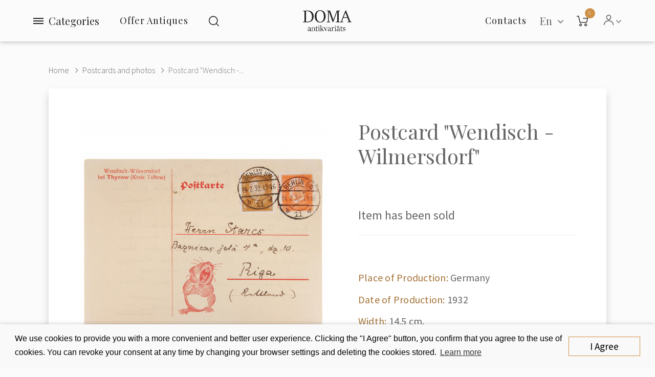

--- FILE ---
content_type: text/html; charset=utf-8
request_url: https://antikvariats.lv/postcards-and-photos/postcard-wendisch-wilmersdorf-1052408042
body_size: 14347
content:
<!DOCTYPE html>
<!--[if IE]><![endif]-->
<!--[if IE 8 ]><html dir="ltr" lang="en" class="ie8"><![endif]-->
<!--[if IE 9 ]><html dir="ltr" lang="en" class="ie9"><![endif]-->
<!--[if (gt IE 9)|!(IE)]><!-->
<html dir="ltr" class="ltr no-js" lang="en">
<!--<![endif]-->
<head>
    <meta charset="UTF-8"/>
    <meta name="viewport" content="width=device-width, initial-scale=1">
    <meta http-equiv="X-UA-Compatible" content="IE=edge">
    <meta name="yandex-verification" content="94015f9c160bd520" />
    <title>Postcards and photos : Postcard &quot;Wendisch - Wilmersdorf&quot;</title>
    <base href="https://antikvariats.lv/"/>
<link rel="alternate" hreflang="en" href="https://antikvariats.lv/postcard-wendisch-wilmersdorf-1052408042" /><link rel="alternate" hreflang="ru" href="https://antikvariats.lv/ru/otkritka-vendish-vil-mercdorf-469367598" /><link rel="alternate" hreflang="lv" href="https://antikvariats.lv/lv/atklatne-wendisch-wilmersdorf-1008072211" /> 	
			

 
<meta name="robots" content="index"> 
			
                <meta name="description" content="Postcard &quot;Wendisch - Wilmersdorf&quot; - "/>
                <meta property="og:title" content="Postcard &quot;Wendisch - Wilmersdorf&quot;">
                <meta property="og:description" content="Postcard &quot;Wendisch - Wilmersdorf&quot; - ">
                <meta property="og:image" content="https://antikvariats.lv/image/cache/catalog/DSC01600-400x400.JPG">
                <meta name="keywords" content=" postcard &quot;wendisch wilmersdorf&quot; postcard &quot;wendisch wilmersdorf&quot; postcard &quot;wendisch wilmersdorf&quot; postcard &quot;wendisch wilmersdorf&quot; postcard &quot;wendisch wilmersdorf&quot; postcard &quot;wendisch wilmersdorf&quot; po"/>
            <script>(function(e,t,n){var r=e.querySelectorAll("html")[0];r.className=r.className.replace(/(^|\s)no-js(\s|$)/,"$1js$2")})(document,window,0);</script>
    <script>
        var pages = {
            'term_condition': 'https://antikvariats.lv/privacy-policy'
        };
    </script>
    <script src="https://cdnjs.cloudflare.com/ajax/libs/jquery/3.3.1/jquery.min.js" type="text/javascript"></script>
    <script src="catalog/view/javascript/bootstrap/js/bootstrap.min.js" type="text/javascript"></script>
            <link href="catalog/view/javascript/jquery/magnific/magnific-popup.css" type="text/css" rel="stylesheet" media="screen"/>
            <link href="catalog/view/javascript/jquery/datetimepicker/bootstrap-datetimepicker.min.css" type="text/css" rel="stylesheet" media="screen"/>
            <link href="catalog/view/javascript/jquery/swiper/css/swiper.min.css" type="text/css" rel="stylesheet" media="screen"/>
            <link href="catalog/view/javascript/jquery/swiper/css/opencart.css" type="text/css" rel="stylesheet" media="screen"/>
            <link href="catalog/view/javascript/owl-carousel/css/owl.carousel.min.css" type="text/css" rel="stylesheet" media="screen"/>
            <link href="catalog/view/javascript/owl-carousel/css/owl.theme.default.css" type="text/css" rel="stylesheet" media="screen"/>
            <link href="catalog/view/javascript/customFileInputs/css/component.css" type="text/css" rel="stylesheet" media="screen"/>
            <link href="catalog/view/javascript/pavobuilder/dist/pavobuilder.min.css" type="text/css" rel="stylesheet" media="screen"/>
            <link href="catalog/view/theme/default/stylesheet/pavobuilder/5a27ba70cda45.css" type="text/css" rel="stylesheet" media="screen"/>
            <link href="catalog/view/theme/default/stylesheet/pavnewsletter.css" type="text/css" rel="stylesheet" media="screen"/>
            <link href="catalog/view/theme/default/stylesheet/vendor/isenselabs/isearch/isearch.css" type="text/css" rel="stylesheet" media="screen"/>
            <link href="catalog/view/theme/pav_fila/stylesheet/customize.css" type="text/css" rel="stylesheet" media="screen"/>
            <link href="catalog/view/javascript/font-awesome/css/font-awesome.min.css" type="text/css" rel="stylesheet" media="screen"/>
            <link href="catalog/view/theme/pav_fila/stylesheet/stylesheet.css" type="text/css" rel="stylesheet" media="screen"/>
            <link href="catalog/view/theme/default/stylesheet/pavobuilder/5a38c3581c308.css" type="text/css" rel="stylesheet" media="screen"/>
                <script src="catalog/view/javascript/jquery/magnific/jquery.magnific-popup.min.js" type="text/javascript"></script>
            <script src="catalog/view/javascript/jquery/datetimepicker/moment/moment.min.js" type="text/javascript"></script>
            <script src="catalog/view/javascript/jquery/datetimepicker/moment/moment-with-locales.min.js" type="text/javascript"></script>
            <script src="catalog/view/javascript/jquery/datetimepicker/bootstrap-datetimepicker.min.js" type="text/javascript"></script>
            <script src="catalog/view/javascript/pavobuilder/dist/pavobuilder.min.js" type="text/javascript"></script>
            <script src="catalog/view/javascript/jquery/swiper/js/swiper.jquery.js" type="text/javascript"></script>
            <script src="https://cdnjs.cloudflare.com/ajax/libs/limonte-sweetalert2/8.11.8/sweetalert2.all.min.js" type="text/javascript"></script>
            <script src="catalog/view/javascript/owl-carousel/owl.carousel.min.js" type="text/javascript"></script>
            <script src="catalog/view/javascript/customFileInputs/js/jquery.custom-file-input.js" type="text/javascript"></script>
            <script src="catalog/view/javascript/jquery/pavnewsletter.js" type="text/javascript"></script>
            <script src="catalog/view/javascript/vendor/isenselabs/isearch/isearch.js" type="text/javascript"></script>
            <script src="catalog/view/theme/pav_fila/javascript/customize.js" type="text/javascript"></script>
            <script src="catalog/view/theme/pav_fila/javascript/common.js" type="text/javascript"></script>
                <link href="https://antikvariats.lv/postcard-wendisch-wilmersdorf-1052408042" rel="canonical"/>
            <link href="https://antikvariats.lv/image/catalog/android-chrome-512x512.png" rel="icon"/>
            <link href="https://plus.google.com/" rel="publisher"/>
            <script src="https://www.google.com/recaptcha/api.js?hl=en" async defer></script>
        <link href="catalog/view/theme/pav_fila/stylesheet/custom.css" type="text/css" rel="stylesheet" media="screen" />
    <!-- Google Tag Manager -->
    <script>(function(w,d,s,l,i){w[l]=w[l]||[];w[l].push({'gtm.start':
        new Date().getTime(),event:'gtm.js'});var f=d.getElementsByTagName(s)[0],
        j=d.createElement(s),dl=l!='dataLayer'?'&l='+l:'';j.async=true;j.src=
        'https://www.googletagmanager.com/gtm.js?id='+i+dl;f.parentNode.insertBefore(j,f);
      })(window,document,'script','dataLayer','GTM-W873NT4');</script>
    <!-- End Google Tag Manager -->
    <!-- Facebook Pixel Code -->
    <script>
      !function(f,b,e,v,n,t,s)
      {if(f.fbq)return;n=f.fbq=function(){n.callMethod?
        n.callMethod.apply(n,arguments):n.queue.push(arguments)};
        if(!f._fbq)f._fbq=n;n.push=n;n.loaded=!0;n.version='2.0';
        n.queue=[];t=b.createElement(e);t.async=!0;
        t.src=v;s=b.getElementsByTagName(e)[0];
        s.parentNode.insertBefore(t,s)}(window, document,'script',
        'https://connect.facebook.net/en_US/fbevents.js');
      fbq('init', '916635812109480');
      fbq('track', 'PageView');
    </script>
    <noscript>
        <img height="1" width="1" style="display:none"
             src="https://www.facebook.com/tr?id=916635812109480&ev=PageView&noscript=1"/>
    </noscript>
    <!-- End Facebook Pixel Code -->

    

			<link rel="stylesheet" href="catalog/view/javascript/jquery.cluetip.css" type="text/css" />
			<script src="catalog/view/javascript/jquery.cluetip.js" type="text/javascript"></script>
			
			<script type="text/javascript">
				$(document).ready(function() {
				$('a.title').cluetip({splitTitle: '|'});
				  $('ol.rounded a:eq(0)').cluetip({splitTitle: '|', dropShadow: false, cluetipClass: 'rounded', showtitle: false});
				  $('ol.rounded a:eq(1)').cluetip({cluetipClass: 'rounded', dropShadow: false, showtitle: false, positionBy: 'mouse'});
				  $('ol.rounded a:eq(2)').cluetip({cluetipClass: 'rounded', dropShadow: false, showtitle: false, positionBy: 'bottomTop', topOffset: 70});
				  $('ol.rounded a:eq(3)').cluetip({cluetipClass: 'rounded', dropShadow: false, sticky: true, ajaxCache: false, arrows: true});
				  $('ol.rounded a:eq(4)').cluetip({cluetipClass: 'rounded', dropShadow: false});  
				});
			</script>
			

				
<meta property="og:type" content="product"/>
<meta property="og:title" content="Postcard &quot;Wendisch - Wilmersdorf&quot;"/>
<meta property="og:image" content="image/catalog/DSC01600.JPG"/>
<meta property="og:url" content="https://antikvariats.lv/postcard-wendisch-wilmersdorf-1052408042"/>
<meta property="og:description" content="Postcard &quot;Wendisch - Wilmersdorf&quot; - "/>
<meta property="product:price:amount" content="3.00"/>
<meta property="product:price:currency" content="EUR"/>
<meta name="twitter:card" content="product" />
<meta name="twitter:site" content="" />
<meta name="twitter:title" content="Postcard &quot;Wendisch - Wilmersdorf&quot;" />
<meta name="twitter:description" content="Postcard &quot;Wendisch - Wilmersdorf&quot; - " />
<meta name="twitter:image" content="image/catalog/DSC01600.JPG" />
<meta name="twitter:label1" content="Price">
<meta name="twitter:data1" content="3.00">
<meta name="twitter:label2" content="Currency">
<meta name="twitter:data2" content="EUR">
 
				
				 
<script type="application/ld+json">
				{ "@context" : "http://schema.org",
				  "@type" : "Organization",
				  "name" : "SIA ''Doma Antikvariāts''",
				  "url" : "https://antikvariats.lv/",
				  "logo" : "https://antikvariats.lv/image/catalog/logo-black-2.svg",
				  "contactPoint" : [
					{ "@type" : "ContactPoint",
					  "telephone" : "",
					  "contactType" : "customer service"
					} ] }
				</script>
				 				
			
</head>
<body class="page-product-product ">
<!-- Google Tag Manager (noscript) -->
<noscript><iframe src="https://www.googletagmanager.com/ns.html?id=GTM-W873NT4" height="0" width="0" style="display:none;visibility:hidden"></iframe></noscript>
<!-- End Google Tag Manager (noscript) -->
<div id="page" class="hfeed site">
    <div class="row-offcanvas row-offcanvas-left">

                                                                                                            
        <div class="page-inner">
                                                                                                                                                                                                                                                                                                                                                                                                                                                                                                                                                                                                                                                                                                                                                                                                                                                                                                                                                                                                                                                                                                                                                                                                                                                <header id="pav-header-builder" >
                                <div class="pavo-header-builder">
                    <div class="pa-row-container custom-backgound-full2">
                        <div class="container-fullwidth">
                            <div class="pa-row-inner">
                                <div class="row">
                                    <div class="col-lg-5 col-xs-3">
                                        <div class="pa-column-inner display-flex flex-nowrap">
                                            <div class="pa-element-container pa_vertical_menu_element_wrapper">
                                                <div class="pa-element-inner pa_vertical_menu_element">
                                                    <div class="pavo-widget-megamenu  ">
                                                        <div class="vertical-click-showed">
                                                            <nav class="mainmenu">
                                                                <div class="navbar navbar-expand-lg navbar-light">
                                                                    <div class="collapse navbar-collapse">
                                                                        <div class="mainmenu__mobile-header hidden-lg">
                                                                                  <div class="pull-right ">
      <form action="https://antikvariats.lv/index.php?route=common/language/language" method="post" enctype="multipart/form-data" class="form-language">
        <div class="btn-group">
          <button class="btn btn-link dropdown-toggle" data-toggle="dropdown">
                              <!-- <img src="catalog/language/en/en.png" alt="English" title="English"> -->
                                                                        <span  >
              En
            </span>&nbsp;<i class="fa fa-angle-down" ></i>
          </button>
          <ul class="dropdown-menu dropdown-menu-right">
                        <li>
              <button class="btn btn-link btn-block language-select" type="button" name="en">
                <!-- <img src="catalog/language/en/en.png" alt="English" title="English" /> -->
                English</button>
            </li>
                        <li>
              <button class="btn btn-link btn-block language-select" type="button" name="ru">
                <!-- <img src="catalog/language/ru/ru.png" alt="Русский" title="Русский" /> -->
                Русский</button>
            </li>
                        <li>
              <button class="btn btn-link btn-block language-select" type="button" name="lv">
                <!-- <img src="catalog/language/lv/lv.png" alt="Latviešu" title="Latviešu" /> -->
                Latviešu</button>
            </li>
                      </ul>
        </div>
        <input type="hidden" name="code" value="" />
        <input type="hidden" name="redirect" value="https://antikvariats.lv/postcards-and-photos/postcard-wendisch-wilmersdorf-1052408042" />
        <input type="hidden" name="route" value="product/product" />
        <input type="hidden" name="url" value="&path=73&product_id=1591" />
      </form>
    </div>
  

                                                                            <div id="top-links" class="pav-top-list dropdown elem-end">
                                                                                <span class="dropdown-toggle" data-toggle="dropdown">
                                                                                    <span class="icon-Icon_User"></span>
                                                                                    <span class="fa fa-angle-down"></span>
                                                                                </span>
                                                                                <ul class="dropdown-menu">
                                                                                                                                                                            <li><a href="https://antikvariats.lv/register">Register</a></li>
                                                                                        <li><a href="https://antikvariats.lv/login">Login</a></li>
                                                                                                                                                                    </ul>
                                                                            </div>
                                                                        </div>

                                                                                                                                                    <ul class="nav navbar-nav verticalmenu main-menu hidden-lg">
                                                                                                                                                                                                                                                            <li>
                                                                                            <a href="https://antikvariats.lv/contact"><span class="menu-title">Contacts</span></a>
                                                                                        </li>
                                                                                                                                                                                                                                                                                                                                                 <li>
                                                                                            <a href="#sell-antique" data-toggle="modal" data-target="#sell-antique">
                                                                                                <span class="menu-title">Offer Antiques</span>
                                                                                            </a>
                                                                                        </li>
                                                                                                                                                                                                                                                                                                                                                <li>
                                                                                            <a href="https://antikvariats.lv/general-terms"><span class="menu-title">General Terms</span></a>
                                                                                        </li>
                                                                                                                                                                                                                                                                                                                                                <li>
                                                                                            <a href="https://antikvariats.lv/privacy-policy"><span class="menu-title">Privacy Policy</span></a>
                                                                                        </li>
                                                                                                                                                                                                                                                </ul>
                                                                        
                                                                                                                                                    <ul class="nav navbar-nav verticalmenu category-menu">
                                                                                                                                                                    <li>
                                                                                        <a href="https://antikvariats.lv/ceramics-and-porcelain"><span class="menu-title">Ceramics and porcelain</span></a>
                                                                                    </li>
                                                                                                                                                                    <li>
                                                                                        <a href="https://antikvariats.lv/art"><span class="menu-title">Art</span></a>
                                                                                    </li>
                                                                                                                                                                    <li>
                                                                                        <a href="https://antikvariats.lv/religion"><span class="menu-title">Religion</span></a>
                                                                                    </li>
                                                                                                                                                                    <li>
                                                                                        <a href="https://antikvariats.lv/silver"><span class="menu-title">Silver</span></a>
                                                                                    </li>
                                                                                                                                                                    <li>
                                                                                        <a href="https://antikvariats.lv/jewelry"><span class="menu-title">Jewelry</span></a>
                                                                                    </li>
                                                                                                                                                                    <li>
                                                                                        <a href="https://antikvariats.lv/furniture"><span class="menu-title">Furniture</span></a>
                                                                                    </li>
                                                                                                                                                                    <li>
                                                                                        <a href="https://antikvariats.lv/sculptures-and-bronzes"><span class="menu-title">Sculptures and bronzes</span></a>
                                                                                    </li>
                                                                                                                                                                    <li>
                                                                                        <a href="https://antikvariats.lv/timepieces"><span class="menu-title">Timepieces</span></a>
                                                                                    </li>
                                                                                                                                                                    <li>
                                                                                        <a href="https://antikvariats.lv/glass"><span class="menu-title">Glass</span></a>
                                                                                    </li>
                                                                                                                                                                    <li>
                                                                                        <a href="https://antikvariats.lv/lighting"><span class="menu-title">Lighting</span></a>
                                                                                    </li>
                                                                                                                                                                    <li>
                                                                                        <a href="https://antikvariats.lv/phaleristics"><span class="menu-title">Phaleristics</span></a>
                                                                                    </li>
                                                                                                                                                                    <li>
                                                                                        <a href="https://antikvariats.lv/stamps"><span class="menu-title">Stamps</span></a>
                                                                                    </li>
                                                                                                                                                                    <li>
                                                                                        <a href="https://antikvariats.lv/coins-and-banknotes"><span class="menu-title">Coins and banknotes</span></a>
                                                                                    </li>
                                                                                                                                                                    <li>
                                                                                        <a href="https://antikvariats.lv/postcards-and-photos"><span class="menu-title">Postcards and photos</span></a>
                                                                                    </li>
                                                                                                                                                                    <li>
                                                                                        <a href="https://antikvariats.lv/books"><span class="menu-title">Books</span></a>
                                                                                    </li>
                                                                                                                                                                    <li>
                                                                                        <a href="https://antikvariats.lv/other"><span class="menu-title">Other</span></a>
                                                                                    </li>
                                                                                                                                                            </ul>
                                                                        
                                                                                                                                                    <div class="menu-info hidden-lg">
                                                                                <a href="tel:+371 29 16 65 04"><b>+371 29 16 65 04</b></a><br>                                                                                <a href="/cdn-cgi/l/email-protection#2b4f44464a6b4a455f42405d4a59424a5f5805475d"><span class="__cf_email__" data-cfemail="74101b191534151a001d1f0215061d1500075a1802">[email&#160;protected]</span></a><br>                                                                                SIA ''Doma Antikvariāts''<br>                                                                                Smilšu iela 8, Rīga                                                                            </div>
                                                                        
                                                                    </div>
                                                                </div>
                                                            </nav>
                                                        </div>
                                                        <div class="menubutton">
                                                            <button type="button" class="menubutton__burger">
                                                                <span></span>
                                                            </button>
                                                            <span>Categories</span>
                                                        </div>
                                                    </div>
                                                </div>
                                            </div>
                                                                                                                                                                                                                                             <div class="sell-items-wrap">
                                                        <a class="sell-items" href="#sell-antique" data-toggle="modal" data-target="#sell-antique">Offer Antiques</a>
                                                    </div>
                                                                                                                                                                                                                                                                                                                                 <div class="pa-element-container pa_search_element_wrapper">
                                                <div class="pa-element-inner pa_search_element">
                                                    <div class="pavo-search pavo-popup-search pull-right   margin-right-10">
                                                        <a href="#" class="btn btn-search-default" data-target="#popup-search116010673"><i class="icon-Icon_Search popup-search"></i></a>
                                                        <div id="popup-search116010673" class="popup-search-container">
                                                            <div class="searchbox">
                                                                <div class="searchbox-inner">
                                                                    <div class="quick-search-form">  
  <input type="text" name="search" value="" placeholder="Search" class="form-control" />
  <button type="button" class="btn btn-default"><i class="icon-Icon_Search"></i></button>
  <a href="#" class="close"></a>
</div>


<script data-cfasync="false" src="/cdn-cgi/scripts/5c5dd728/cloudflare-static/email-decode.min.js"></script><script type="text/template" role="isearch-container">
    <div class="isearch-container" role="isearch-container-{id}">
        {content}
    </div>
</script>

<script type="text/template" role="isearch-loading">
    <div class="isearch-loading text-center">
        <i class="fa fa-spin fa-circle-o-notch"></i> {text}
    </div>
</script>

<script type="text/template" role="isearch-nothing">
    <div class="isearch-nothing text-center">{text}</div>
</script>

<script type="text/template" role="isearch-more">
    <a role="isearch-tab" class="isearch-more text-center" href="{href}">{text}</a>
</script>

<script type="text/template" role="isearch-price">
    <span class="isearch-price-value">{price}</span>
</script>

<script type="text/template" role="isearch-special">
    <span class="isearch-price-value isearch-price-special">{special}</span><br /><span class="isearch-old-value">{price}</span>
</script>

<script type="text/template" role="isearch-product">
    <a role="isearch-tab" href="{href}" class="isearch-product">
                <div class="pull-left isearch-product-image">
            <img src="{image}" alt="{alt}" />
        </div>
        
        <div class="row isearch-product-info">
            <div class="col-xs-7 col-lg-8">
                <h4 class="isearch-heading-product">{name}</h4>
                            </div>
            <div class="col-xs-5 col-lg-4 text-right">
                            </div>
        </div>
    </a>
</script>

<script type="text/template" role="isearch-suggestion">
    <a role="isearch-tab" href="{href}" class="isearch-suggestion">{keyword}</a>
</script>

<script type="text/template" role="isearch-heading-suggestion">
    <h3 class="isearch-heading isearch-heading-suggestion">Search Term Suggestions</h3>
</script>

<script type="text/template" role="isearch-heading-product">
    <h3 class="isearch-heading isearch-heading-product">Top Product Results</h3>
</script>

<script type="text/javascript">
    $(document).ready(function() {
        $('#input-search, .quick-search-form input').iSearch({
            ajaxURL: 'https://antikvariats.lv/index.php?route=extension/module/isearch/ajax&search={KEYWORD}',
            browserURL: 'https://antikvariats.lv/index.php?route=extension/module/isearch/browser&stamp={STAMP}',
            moreURL: 'https://antikvariats.lv/index.php?route=product/search&search={KEYWORD}',
            delay: 250,
            fetchDataURL: 'https://antikvariats.lv/index.php?route=extension/module/isearch/data',
            heightType: 'auto',
            heightUnit: 'px',
            heightValue: 400,
            highlight: !!1,
            highlightColor: '#fffaaa',
            autoscaleImages: true,
            showImages: !!1,
            imageWidth: 80,
            languageId: 1,
            localStoragePrefix : 'extension/module/isearch',
            minWidth: '330px',
            mobileScrollSpeed: 400,
            moduleId : 109,
            productLimit : 5,
            scrollOffsetTop: 10,
            singularization: !!0,
            sort: 'match_name',
            spell: [{"search":"\/\\s+and\\s+\/i","replace":" "},{"search":"\/\\s+or\\s+\/i","replace":" "},{"search":"cnema","replace":"cinema"},{"search":"\u0441\u0435\u0440\u044c\u0433\u0438","replace":"\u0441\u0435\u0440\u0451\u0436\u043a\u0438"},{"search":"\u0441\u0435\u0440\u0435\u0436\u043a\u0438","replace":"\u0441\u0435\u0440\u0451\u0436\u043a\u0438"}],
            strictness: 'moderate',
            type: 'browser',
            widthType: 'responsive',
            widthUnit: 'px',
            widthValue: 370,
            zIndex: 999999,
            textMore: 'View All Results',
            textLoading: 'Loading. Please wait...',
            textNothing: 'No Results Found',
        });
    });
</script>
                                                                </div>
                                                            </div>
                                                        </div>
                                                    </div>
                                                </div>
                                            </div>
                                        </div>
                                    </div>
                                    <div class="col-lg-2 col-xs-6">
                                        <div class="pa-column-inner text-center">
                                            <div class="pa-element-container pa_logo_element_wrapper">
                                                <div class="pa-element-inner pa_logo_element">
                                                    <div id="logo">
                                                                                                                    <a href="https://antikvariats.lv/">
                                                                <img src="https://antikvariats.lv/image/catalog/logo-black-2.svg" title="SIA ''Doma Antikvariāts''" alt="SIA ''Doma Antikvariāts''" class="img-responsive"/>
                                                            </a>
                                                                                                            </div>
                                                </div>
                                            </div>
                                        </div>
                                    </div>
                                    <div class="col-lg-5 col-xs-3">
                                        <div class="pa-column-inner display-flex end">
                                            <div class="pa-element-container pa_mega_menu_element_wrapper">
                                                <div class="pa-element-inner pa_mega_menu_element">
                                                    <div class="pavo-widget-megamenu elem-end is-mainmenu ">
                                                        <nav class="mainmenu">
                                                            <div class="navbar navbar-expand-lg navbar-light bg-light">
                                                                                                                                    <div class="collapse navbar-collapse">
                                                                        <ul class="nav navbar-nav megamenu">
                                                                                                                                                            <li class="aligned-fullwidth">
                                                                                    <a href="https://antikvariats.lv/contact">
                                                                                        <span class="menu-title">Contacts</span>
                                                                                    </a>
                                                                                </li>
                                                                                                                                                    </ul>
                                                                    </div>
                                                                                                                            </div>
                                                        </nav>
                                                    </div>
                                                </div>
                                            </div>
                                            <div class="pa-element-container pa_languages_element_wrapper">
                                                      <div class="pull-right ">
      <form action="https://antikvariats.lv/index.php?route=common/language/language" method="post" enctype="multipart/form-data" class="form-language">
        <div class="btn-group">
          <button class="btn btn-link dropdown-toggle" data-toggle="dropdown">
                              <!-- <img src="catalog/language/en/en.png" alt="English" title="English"> -->
                                                                        <span  >
              En
            </span>&nbsp;<i class="fa fa-angle-down" ></i>
          </button>
          <ul class="dropdown-menu dropdown-menu-right">
                        <li>
              <button class="btn btn-link btn-block language-select" type="button" name="en">
                <!-- <img src="catalog/language/en/en.png" alt="English" title="English" /> -->
                English</button>
            </li>
                        <li>
              <button class="btn btn-link btn-block language-select" type="button" name="ru">
                <!-- <img src="catalog/language/ru/ru.png" alt="Русский" title="Русский" /> -->
                Русский</button>
            </li>
                        <li>
              <button class="btn btn-link btn-block language-select" type="button" name="lv">
                <!-- <img src="catalog/language/lv/lv.png" alt="Latviešu" title="Latviešu" /> -->
                Latviešu</button>
            </li>
                      </ul>
        </div>
        <input type="hidden" name="code" value="" />
        <input type="hidden" name="redirect" value="https://antikvariats.lv/postcards-and-photos/postcard-wendisch-wilmersdorf-1052408042" />
        <input type="hidden" name="route" value="product/product" />
        <input type="hidden" name="url" value="&path=73&product_id=1591" />
      </form>
    </div>
  
                                            </div>
                                            <div class="pa-element-container pa_minicart_element_wrapper">
                                                <div class="pa-element-inner pa_minicart_element">
                                                    <div id="cart" class="btn-group mini-cart minicart-style-2  " data-style="style-2" data-head="Cart">
    <button type="button" data-toggle="dropdown" data-loading-text="Loading..." class="btn btn-inverse dropdown-toggle">
        <span class="cart-icon">
            <i class="icon-Icon_Cart" ></i>
            <span class="cart-number">0</span>
        </span>
        <span class="cart-inner hide">
          <span class="cart-head" >Cart</span>
          <span id="cart-total" class="pav-cart-total" > 0.00 EUR</span>
        </span>
    </button>
    <div class="modal-header">
        <button type="button" class="close" data-dismiss="dropdown">×</button>
    </div>
    <ul class="dropdown-menu">
        <li>
                            <p class="text-center">Your shopping cart is empty!</p>
                    </li>
    </ul>
</div>

                                                </div>
                                            </div>
                                            <div class="pa-element-container pa_toplist_element_wrapper">
                                                <div class="pa-element-inner pa_toplist_element">
                                                    <div id="top-links" class="pav-top-list dropdown elem-end">
                                                        <span class="dropdown-toggle" data-toggle="dropdown">
                                                            <span class="icon-Icon_User"></span>
                                                            <span class="fa fa-angle-down"></span>
                                                        </span>
                                                        <ul class="dropdown-menu">
                                                                                                                            <li><a class="btn btn-link" href="https://antikvariats.lv/register">Register</a></li>
                                                                <li><a class="btn btn-link" href="https://antikvariats.lv/login">Login</a></li>
                                                                                                                    </ul>
                                                    </div>
                                                </div>
                                            </div>
                                        </div>
                                    </div>
                                </div>
                            </div>
                        </div>
                    </div>
                </div>
            </header>
<div id="product-product" class="">
  <div class="container-fullwidth">
    <div class="breadcrumbs">
      <ul class="breadcrumb">
                              <li><a href="https://antikvariats.lv/">Home</a></li>
                                        <li><a href="https://antikvariats.lv/postcards-and-photos">Postcards and photos</a></li>
                                                    <li><a href="https://antikvariats.lv/postcards-and-photos/postcard-wendisch-wilmersdorf-1052408042">Postcard &quot;Wendisch -...</a></li>
                        </ul>
    </div>
  </div>

  <div class="container-fullwidth">
      <div class="row">
    
                <div id="content" class="col-sm-12">
      <div class="product-info no-space-row">
        
            <div class="row product-info__panel js-request-product" data-id="1591">
                                                <div class="col-md-6 col-sm-12 col-xs-12">             <div id="product-preview">
              <div class="swiper-container prod-slider" id="prod-slider">
                <div class="swiper-wrapper">
                                    <div class="swiper-slide">
                      <a href="image/catalog/DSC01600.JPG" target="_blank">
                        <img src="https://antikvariats.lv/image/cache/catalog/DSC01600-840x840.JPG" title="Postcard &quot;Wendisch - Wilmersdorf&quot;" alt="Postcard &quot;Wendisch - Wilmersdorf&quot;" class="js-request-image">
                      </a>
                  </div>
                                                      <div class="swiper-slide">
                      <a href="image/catalog/DSC01603.JPG" target="_blank">
                        <img src="https://antikvariats.lv/image/cache/catalog/DSC01603-840x840.JPG" title="Postcard &quot;Wendisch - Wilmersdorf&quot;" alt="Postcard &quot;Wendisch - Wilmersdorf&quot;">
                      </a>
                  </div>
                                  </div>
                                <div class="swiper-pagination"></div>
                              </div>

              <script>
                var prodSlider = new Swiper('#prod-slider', {
                  pagination: '.swiper-pagination',
                  paginationClickable: true,
                  allowSwipeToNext: true
                });
              </script>
          </div>
	  
          </div>
                                        <div class="product-info__content col-md-6 col-sm-12 col-xs-12" >


				
				 
				<span itemscope itemtype="http://schema.org/BreadcrumbList">
				 				<span itemprop="itemListElement" itemscope itemtype="http://schema.org/ListItem">
					<a itemprop="item" href="https://antikvariats.lv/" alt="Home"><meta itemprop="name" content="Home" ></a>
					<meta itemprop="position" content="0" />
				</span>
				
				   				<span itemprop="itemListElement" itemscope itemtype="http://schema.org/ListItem">
					<a itemprop="item" href="https://antikvariats.lv/new-items" alt="New items"><meta itemprop="name" content="New items" ></a>
					<meta itemprop="position" content="1" />
				</span>
				
				   </span>  				
				
				
								
				<span itemscope itemtype="http://schema.org/Product">
								<meta itemprop="url" content="https://antikvariats.lv/postcards-and-photos/postcard-wendisch-wilmersdorf-1052408042" >
				<meta itemprop="name" content="Postcard &quot;Wendisch - Wilmersdorf&quot;" >
				<meta itemprop="model" content="Postcard &quot;Wendisch - Wilmersdorf&quot;" >
				<meta itemprop="manufacturer" content="" >
				<meta itemprop="brand" content="" >
				<meta itemprop="sku" content="1591" >
				<meta itemprop="mpn" content="1591" >
				<meta itemprop="description" content="Postcard &quot;Wendisch - Wilmersdorf&quot; - " >
				
				 
				<meta itemprop="image" content="https://antikvariats.lv/image/cache/catalog/DSC01600-840x840.JPG" >
				 
				
				 				<meta itemprop="image" content="https://antikvariats.lv/image/cache/catalog/DSC01603-840x840.JPG" >
				  
				
				 
				<span itemprop="offers" itemscope itemtype="http://schema.org/Offer">
				<meta itemprop="price" content="3.00" />
				<meta itemprop="priceCurrency" content="EUR" />
				<meta itemprop="priceValidUntil" content="2099-12-31" />				
				<link itemprop="availability" href="https://schema.org/OutOfStock" />
				<meta itemprop="url" content="https://antikvariats.lv/postcards-and-photos/postcard-wendisch-wilmersdorf-1052408042" >
				</span>
				 
				
				 
				
				</span>
				
				 
            
            <h1 class="heading_title js-request-title">Postcard &quot;Wendisch - Wilmersdorf&quot;</h1>

                          <ul class="list-unstyled product-prices">
                <li style="display: inline-block;">
                  <h2 class="special-price">Item has been sold</h2>
                </li>
              </ul>
            
            <!--  -->

            <!-- <div class="pavo-products-nav" data-product-id="1591"></div>

            <ul class="list-unstyled">
                            <li class="model">Product Code: Postcard &quot;Wendisch - Wilmersdorf&quot;</li>
                            <li class="stock">Availability:<span class="instock"> 2-3 Days</span></li>
            </ul> -->

            <div id="product">                             <div style="justify-content: flex-start;" class="form-group group-quantity">
                <label class="control-label pull-left hidden" for="input-quantity">Qty</label>
                <div class="product-btn-quantity pull-left">
                  <span class="minus add-action"><i class="icon-Icon_Minus"></i></span>
                  <input type="text" name="quantity" value="1" size="2" id="input-quantity" class="form-control" />
                  <span class="plus add-action"><i class="icon-Icon_Add"></i></span>

                </div>

                <input type="hidden" name="product_id" value="1591" />

                <div class="pull-left">
                                                    </div>
              </div>

              <div class="prod-info">
                <div class="prod-info__col">
                                      <p><span>Place of Production:</span> Germany</p>
                                      <p><span>Date of Production:</span> 1932</p>
                                                        <p><span>Width:</span> 14.5 cm.</p>
                                      <p><span>Height:</span> 10.4 cm.</p>
                                                                        <div class="prod-info__custom" >
                    <p><span>Condition:</span></p>
                    <div class="prod-condition">
                      <div class="prod-condition__line"></div>
                      <div class="prod-condition__items">
                        <div class="prod-condition__item ">Revive</div>
                        <div class="prod-condition__item "></div>
                        <div class="prod-condition__item ">Good</div>
                        <div class="prod-condition__item active"></div>
                        <div class="prod-condition__item ">Like new</div>
                      </div>
                    </div>
                  </div>
                                                      <p><span>Condition notes:</span> Wear consistent with age and use</p>
                                  </div>
              </div>

                
                                    <div class="product-info__text">
                        <h2>Shipping details</h2>
                        <ul class="list-unstyled product-prices">
                            <li style="display: inline-block; font-size:20px;color:#cf9147"><a href="https://antikvariats.lv/login" class="underline-text">Log in</a> to see the cost for shipping this lot to your address.</li>
                        </ul>
                        <p style="margin-top: 10px; margin-bottom: 0px; padding: 0px;">Shipping methods are determined by item size, type, fragility and specific characteristics.</p><p style="margin-top: 10px; margin-bottom: 0px; padding: 0px;">Shipping costs are calculated based on carrier rates, delivery distance and packing complexity.</p>
                    </div>
                
                                    <div class="product-info__text">
                        <h2>Payment details</h2>
                        <p style="margin-top: 10px; margin-bottom: 0px; padding: 0px;">Doma Antikvariāts accepts the following payment methods:</p><p style="margin-top: 10px; margin-bottom: 0px; padding: 0px;">
<img style="width: 52.0833px; height: 40.4095px;" src="https://antikvariats.lv/image/catalog/card_master.png"> &nbsp;&nbsp;&nbsp;&nbsp;
<img style="width: 50.6456px; height: 39.9833px;" src="https://antikvariats.lv/image/catalog/Visa_Inc._logo.svg.png">&nbsp;&nbsp;&nbsp;&nbsp;&nbsp;
<img src="https://antikvariats.lv/image/catalog/bank-transfer.png" style="width: 54.3758px; height: 53.4844px;"> &nbsp;&nbsp;&nbsp;&nbsp;
<img src="https://antikvariats.lv/image/catalog/money.png" style="width: 52.4844px; height: 52.4844px; margin-top: 15px; margin-bottom: 0px; padding: 0px;"></p>
                    </div>
                
              <!-- <div class="btn-group product-group-buttons clearfix">
                <button type="button" data-toggle="tooltip" class="btn btn-wishlist" title="Add to Wish List" onclick="wishlist.add('1591');"><span>+ Add to Wish List</span></button>
                <button type="button" data-toggle="tooltip" class="btn btn-compare margin-left-30" title="Compare this Product" onclick="compare.add('1591');"><span>+ Compare this Product</span></button>
              </div> -->


              <div class="clearfix"></div>
              </div>
              <!-- AddThis Button BEGIN -->

              <!-- <div class="addthis_toolbox addthis_default_style" data-url="https://antikvariats.lv/postcard-wendisch-wilmersdorf-1052408042"><a class="addthis_button_facebook_like"></a> <a class="addthis_button_tweet"></a> <a class="addthis_button_pinterest_pinit"></a> <a class="addthis_counter addthis_pill_style"></a></div>
              <script type="text/javascript" src="//s7.addthis.com/js/300/addthis_widget.js#pubid=ra-515eeaf54693130e"></script> -->
              <!-- AddThis Button END -->
          </div>
        </div>

        <!-- <div class="row">
            <div class="col-sm-12">
              <div class="tab-group">
              <ul class="nav nav-tabs">
              <li class="active"><a href="#tab-description" data-toggle="tab">Description</a></li>
                                        </ul>
            <div class="tab-content">
              <div class="tab-pane active" id="tab-description"></div>
                            </div>
            </div>
            </div>
        </div> -->

        
        
      </div>
    </div>
    </div>
  </div>
</div>
<script type="text/javascript"><!--
  (function($){
    $(document).ready(function(){
      $('select[name=\'recurring_id\'], input[name="quantity"]').change(function(){
       $.ajax({
        url: 'index.php?route=product/product/getRecurringDescription',
        type: 'post',
        data: $('input[name=\'product_id\'], input[name=\'quantity\'], select[name=\'recurring_id\']'),
        dataType: 'json',
        beforeSend: function() {
         $('#recurring-description').html('');
       },
       success: function(json) {
         $('.alert-dismissible, .text-danger').remove();

         if (json['success']) {
          $('#recurring-description').html(json['success']);
        }
      }
    });
     });
    });

    $('#button-cart').on('click', function() {
      var elements = $('.group-quantity');
      $.ajax({
        url: 'index.php?route=checkout/cart/add',
        type: 'post',
        data: $('#product input[type=\'text\'], #product input[type=\'hidden\'], #product input[type=\'radio\']:checked, #product input[type=\'checkbox\']:checked, #product select, #product textarea'),
        dataType: 'json',
        beforeSend: function() {
          $('#button-cart').button('loading');
        },
        complete: function() {
          $('#button-cart').button('reset');
        },
        success: function(json) {
          if (document.getElementById('input-quantity').value > 0) {
            elements.removeClass("minimum-quantity");
            $('.alert-dismissible, .text-danger').remove();
            $('.form-group').removeClass('has-error');

            if (json['error']) {
                if (json['error']['option']) {
                    for (i in json['error']['option']) {
                        var element = $('#input-option' + i.replace('_', '-'));

                        if (element.parent().hasClass('input-group')) {
                            element.parent().after('<div class="text-danger">' + json['error']['option'][i] + '</div>');
                        } else {
                            element.after('<div class="text-danger">' + json['error']['option'][i] + '</div>');
                        }
                    }
                }

                if (json['error']['recurring']) {
                    $('select[name=\'recurring_id\']').after('<div class="text-danger">' + json['error']['recurring'] + '</div>');
                }

                if (json['error']['quantity']) {
                    $('#button-cart').after('<div class="text-danger">' + json['error']['quantity'] + '</div>');
                }

                // Highlight any found errors
                $('.text-danger').parent().addClass('has-error');
            }

        if (json['success']) {

          updateMiniBasket( json, json['total'] , parent );
          $('.mini-cart > ul').load('index.php?route=common/cart/info ul li');
          if ( window.document !== window.parent.document ) {
            window.parent.updateMiniBasket( json, json['total'] , parent );
            $(window.parent.document).find('.mini-cart > ul').load('index.php?route=common/cart/info ul li');
          }
        }
              } else {
                if (elements.hasClass('minimum-quantity') == false) {
                  elements.after('<div class="text-danger minimum-quantity">This product has a minimum quantity of 1</div>');
                  elements.addClass("minimum-quantity");
                }
              }
            },
                error: function(xhr, ajaxOptions, thrownError) {
                  alert(thrownError + "\r\n" + xhr.statusText + "\r\n" + xhr.responseText);
                }
              });
          });

    $(document).ready(function(){
      $('.date').datetimepicker({

        language: 'en-gb',
        pickTime: false
      });

      $('.datetime').datetimepicker({
        language: 'en-gb',
        pickDate: true,
        pickTime: true
      });

      $('.time').datetimepicker({
        language: 'en-gb',
        pickDate: false
      });

      $('button[id^=\'button-upload\']').on('click', function() {
        var node = this;

        $('#form-upload').remove();

        $('body').prepend('<form enctype="multipart/form-data" id="form-upload" style="display: none;"><input type="file" name="file" /></form>');

        $('#form-upload input[name=\'file\']').trigger('click');

        if (typeof timer != 'undefined') {
          clearInterval(timer);
        }

        timer = setInterval(function() {
          if ($('#form-upload input[name=\'file\']').val() != '') {
            clearInterval(timer);

            $.ajax({
              url: 'index.php?route=tool/upload',
              type: 'post',
              dataType: 'json',
              data: new FormData($('#form-upload')[0]),
              cache: false,
              contentType: false,
              processData: false,
              beforeSend: function() {
                $(node).button('loading');
              },
              complete: function() {
                $(node).button('reset');
              },
              success: function(json) {
                $('.text-danger').remove();

                if (json['error']) {
                  $(node).parent().find('input').after('<div class="text-danger">' + json['error'] + '</div>');
                }

                if (json['success']) {
                  alert(json['success']);

                  $(node).parent().find('input').val(json['code']);
                }
              },
              error: function(xhr, ajaxOptions, thrownError) {
                alert(thrownError + "\r\n" + xhr.statusText + "\r\n" + xhr.responseText);
              }
            });
          }
        }, 500);
      });
    });


    $('#review').delegate('.pagination a', 'click', function(e) {
      e.preventDefault();

      $('#review').fadeOut('slow');

      $('#review').load(this.href);

      $('#review').fadeIn('slow');
    });

    $('#review').load('index.php?route=product/product/review&product_id=1591');

    $('#button-review').on('click', function() {
      $.ajax({
        url: 'index.php?route=product/product/write&product_id=1591',
        type: 'post',
        dataType: 'json',
        data: $("#form-review").serialize(),
        beforeSend: function() {
          $('#button-review').button('loading');
        },
        complete: function() {
          $('#button-review').button('reset');
        },
        success: function(json) {
          $('.alert-dismissible').remove();

          if (json['error']) {
            $('#review').after('<div class="alert alert-danger alert-dismissible"><i class="fa fa-exclamation-circle"></i> ' + json['error'] + '</div>');
          }

          if (json['success']) {
            $('#review').after('<div class="alert alert-success alert-dismissible"><i class="fa fa-check-circle"></i> ' + json['success'] + '</div>');

            $('input[name=\'name\']').val('');
            $('textarea[name=\'text\']').val('');
            $('input[name=\'rating\']:checked').prop('checked', false);
          }
        }
      });
    });


    $(document).ready(function(){
      $('#rating-review a').click( function() {
        $('html, body').animate({
          scrollTop: $(".nav-tabs, #p-review").offset().top
        }, 600);
      });
    });



})(jQuery);
//--></script>

<script src="catalog/view/theme/pav_fila/javascript/xzoom/xzoom.min.js" type="text/javascript"></script>

<footer class="footer-blockbuilder">
  <div class="letter-decor"></div>
  <div class="container footer-container">
    <div class="row footer-form">
      <div class="col-lg-12 col-md-12 col-sm-12">
        <div class="pav-newsletter layout1 footer-inbox text-center">
          <form method="post" action="/index.php?route=extension/module/pavnewsletter/subscribe" class="formNewLestter newsletter-bg" id="subscribe-form">
            <h3> Newsletter </h3>
            <p style="padding-bottom: 40px; margin-top: -30px"> Sign up for our newsletter with your email and receive monthly news and updates. </p>
            <div class="form-group">
              <input type="text" class="form-control input-md inputNew" placeholder="example@email.com" size="18" name="email" required>
                            <button type="submit" class="btn btn-theme"> Subscribe </button>
            </div>
          </form>
        </div>
      </div>
    </div>
    <div class="row footer-menu">
              <div class="col col-lg-2 col-md-2 col-sm-12 col-xs-12 payments-types-container">
          <div id="logo">
            <a href="https://antikvariats.lv/"><img src="https://antikvariats.lv/image/catalog/logo-black-2.svg"></a>
          </div>

          <div class="payments-types">
	    <div class="mastercard"></div>
            <div class="visa"></div>
          </div>
          
        </div>
                    <div class="col col-lg-3 col-md-3 col-sm-6 col-xs-6">
          <p>SIA &#34;Doma Antikvariāts&#34;<br>
                      Smilšu iela 8, Rīga, <br>
                      Latvia<br><br>
                      <a href='tel:+371 29 16 65 04'>+371 29 16 65 04</a><br>
                      <a class='underline' href="/cdn-cgi/l/email-protection#89ede6e4e8c9e8e7fde0e2ffe8fbe0e8fdfaa7e5ff"><span class="__cf_email__" data-cfemail="baded5d7dbfadbd4ced3d1ccdbc8d3dbcec994d6cc">[email&#160;protected]</span></a></p>
        </div>
                    <div class="col col-lg-2 col-md-2 col-sm-6 col-xs-6">
          <div class="subcategory-info">
            <ul>
                                                <li><a href="https://antikvariats.lv/contact">Contacts</a></li>
                                                                 <li><a href="#sell-antique" data-toggle="modal" data-target="#sell-antique">Offer Antiques</a></li>
                                                                <li><a href="https://antikvariats.lv/general-terms">General Terms</a></li>
                                                                <li><a href="https://antikvariats.lv/privacy-policy">Privacy Policy</a></li>
                                                            <li><a href="https://antikvariats.lv/testing-category">Testing category</a></li>
                          </ul>
          </div>
        </div>
                    <div class="col col-lg-4 col-md-4 hidden-sm hidden-xs">
          <div class="subcategory-info">
            <ul>
                              <li><a href="https://antikvariats.lv/ceramics-and-porcelain">Ceramics and porcelain</a></li>
                              <li><a href="https://antikvariats.lv/art">Art</a></li>
                              <li><a href="https://antikvariats.lv/religion">Religion</a></li>
                              <li><a href="https://antikvariats.lv/silver">Silver</a></li>
                              <li><a href="https://antikvariats.lv/jewelry">Jewelry</a></li>
                              <li><a href="https://antikvariats.lv/furniture">Furniture</a></li>
                              <li><a href="https://antikvariats.lv/sculptures-and-bronzes">Sculptures and bronzes</a></li>
                                            <li><a href="https://antikvariats.lv/timepieces">Timepieces</a></li>
                              <li><a href="https://antikvariats.lv/glass">Glass</a></li>
                              <li><a href="https://antikvariats.lv/lighting">Lighting</a></li>
                              <li><a href="https://antikvariats.lv/phaleristics">Phaleristics</a></li>
                              <li><a href="https://antikvariats.lv/stamps">Stamps</a></li>
                              <li><a href="https://antikvariats.lv/coins-and-banknotes">Coins and banknotes</a></li>
                              <li><a href="https://antikvariats.lv/postcards-and-photos">Postcards and photos</a></li>
                              <li><a href="https://antikvariats.lv/books">Books</a></li>
                              <li><a href="https://antikvariats.lv/other">Other</a></li>
                          </ul>
          </div>
        </div>
            <div class="col col-lg-1 col-md-1 col-sm-12 col-xs-12">
        <div class="pavo-widget-socials social-network default">
          <ul class="social list-unstyled">
            <li class="facebook">
              <a class="_blank" href="https://www.facebook.com/DomaAntikvariats/"><i class="fa fa-facebook"></i></a>
            </li>
            <li class="twitter">
              <a class="_blank" href="https://twitter.com/DomaAntikvariat"><i class="fa fa-twitter"></i></a>
            </li>
            <li class="instagram">
              <a class="_blank" href="https://www.instagram.com/doma_antikvariats/"><i class="fa fa-instagram"></i></a>
            </li>
            <li class="pinterest">
              <a class="_blank" href="https://www.pinterest.com/doma_antikvariats/"><i class="fa fa-pinterest"></i></a>
            </li>
            <li class="vk">
              <a class="_blank" href="https://vk.com/domaantikvariats"><i class="fa fa-vk"></i></a>
            </li>
            <li class="tripadvisor">
              <a class="_blank" href="http://www.tripadvisor.com/Attraction_Review-g274967-d6766839-Reviews-Doma_Antikvariats-Riga_Riga_Region.html"><i class="fa fa-tripadvisor"></i></a>
            </li>
          </ul>
        </div>
      </div>
    </div>
  </div>
  <div class="cookie-placeholder active"></div>
</footer>

<div id="sell-antique" class="modal fade bs-example-modal-sm" tabindex="-1" role="dialog" aria-labelledby="mySmallModalLabel">
    <div class="modal-dialog request-modal" role="document">
        <div class="modal-header">
            <button type="button" class="close" data-dismiss="modal">×</button>
        </div>
        <div class="modal-content">
            <form class="primary-form sell-antique-form" enctype="multipart/form-data" action="https://antikvariats.lv/index.php?route=common/antique" method="POST">
                <input type="hidden" name="modal_check" value="" id="modal_check">
                <input type="hidden" name="customer_id" value="">
                <h2>Offer Antiques</h2>

                <div class="inputwrap" data-clone-group>
                    <button type="button" data-clone-trigger>
                        <svg viewBox="0 0 10.92 10.92"><g><path d="M10.42 5H6V.5a.5.5 0 1 0-1 0V5H.5a.5.5 0 0 0 0 1H5v4.46a.5.5 0 0 0 1 0V6h4.46a.5.5 0 0 0 0-1"></path></g></svg>
                    </button>
                    <div class="inputbox" data-clone-object>
                        <input id="antique_image[0]" type="file" name="antique_image[0]" class="inputfile inputfile-6" data-multiple-caption="{count} files selected">
					    <label for="antique_image[0]"><span></span><strong><svg xmlns="http://www.w3.org/2000/svg" width="20" height="17" viewBox="0 0 20 17"><path d="M10 0l-5.2 4.9h3.3v5.1h3.8v-5.1h3.3l-5.2-4.9zm9.3 11.5l-3.2-2.1h-2l3.4 2.6h-3.5c-.1 0-.2.1-.2.1l-.8 2.3h-6l-.8-2.2c-.1-.1-.1-.2-.2-.2h-3.6l3.4-2.6h-2l-3.2 2.1c-.4.3-.7 1-.6 1.5l.6 3.1c.1.5.7.9 1.2.9h16.3c.6 0 1.1-.4 1.3-.9l.6-3.1c.1-.5-.2-1.2-.7-1.5z"></path></svg>Choose a file... *</strong></label>
                        <div class="inputbox__error file__error">Empty or Invalid file type and/or filename!</div>
                        <button class="hidden" type="button" data-remove-trigger></button>
                    </div>
				</div>

                <div class="inputbox">
                    <input type="text" name="author" value="" placeholder="Author">
                    <div class="inputbox__error">Author must be between 1 and 32 characters!</div>
                </div>

                <div class="inputbox">
                    <input type="text" name="name" value="" placeholder="Title">
                    <div class="inputbox__error">Name must be between 1 and 32 characters!</div>
                </div>

                <div class="inputbox">
                    <input type="text" name="year" value="" placeholder="Year">
                    <div class="inputbox__error">Year does not appear to be valid!</div>
                </div>

                <div class="inputbox">
                    <textarea class="js-form-id" name="description" placeholder="Item description *" ></textarea>
                    <div class="inputbox__error">Description must be at least 32 characters!</div>
                </div>

                <div class="inputbox">
                    <select type="text" name="method">
                        <option value="">Selling option *</option>
                        <option value="1">Commission</option>
                        <option value="2">Sale</option>
                    </select>
                    <div class="inputbox__error">Selling option not selected!</div>
                </div>

                <div class="inputbox">
                    <input type="text" name="price" value="" placeholder="Preferred price">
                    <div class="inputbox__error">Price does not appear to be valid!</div>
                </div>

                <div class="inputbox">
                    <input type="text" name="firstname" value="" placeholder="Your name *">
                    <div class="inputbox__error">First Name must be between 1 and 32 characters!</div>
                </div>

                <div class="inputbox">
                    <input type="email" name="email" value="" placeholder="E-Mail *">
                    <div class="inputbox__error">E-Mail Address does not appear to be valid!</div>
                </div>

                <div class="inputbox">
                    <input type="tel" name="phone" value="" placeholder="Telephone number *">
                    <div class="inputbox__error">Phone number must be between 3 and 32 characters!</div>
                </div>

                <div class="inputbox checkbox-input">
                                            <label>
                                                            <input type="checkbox" name="agree" value="1" />
                                                        <span class="checkmark"></span>
                            I have read and agreed to the <a href="https://antikvariats.lv/index.php?route=information/information/agree&amp;information_id=3" class="agree underline">General Terms</a>
                        </label>
                        <div class="inputbox__error">You must agree to the %s!</div>
                                    </div>

                

    <div class="inputbox inputbox-captcha">
        <div class="g-recaptcha" data-sitekey="6LfANL8UAAAAAHWPUGFM7rxuKv8fOtV3EqieXjMF"></div>
        <div class="inputbox__error"></div>
    </div>


                <button type="submit" class="btn btn-theme">Send message</button>
            </form>
        </div>
    </div>
</div>

<div id="sell-success" class="modal fade bs-example-modal-sm" tabindex="-1" role="dialog" aria-labelledby="mySmallModalLabel">
    <div class="modal-dialog request-modal" role="document">
        <div class="modal-header">
            <button type="button" class="close" data-dismiss="modal">&times;</button>
        </div>
        <div class="modal-content">
            <div class='response-modal'>
                <h2 style="margin-bottom: 10px">Thank you!</h2>
                              <span style="margin-bottom: 55px">Your proposal is sent.</span>
                <span style="margin-bottom: 20px">If you will have any questions please contact us:</span>
                              <span><a href="tel:+371 29 16 65 04">+371 29 16 65 04</a></span>
                              <span><a class="underline" href="/cdn-cgi/l/email-protection#c7a3a8aaa687a6a9b3aeacb1a6b5aea6b3b4e9abb1"><span class="__cf_email__" data-cfemail="a5c1cac8c4e5c4cbd1ccced3c4d7ccc4d1d68bc9d3">[email&#160;protected]</span></a></span>
            </div>
        </div>
    </div>
</div>

<script data-cfasync="false" src="/cdn-cgi/scripts/5c5dd728/cloudflare-static/email-decode.min.js"></script><script type="text/javascript">

    const modal = $('#sell-antique');

    modal.on('shown.bs.modal', function () {
        modal.find('#modal_check').val('1');
    });

    modal.on('hidden.bs.modal', function () {
        modal.find('#modal_check').val('');
    });
    
    $(document).on('submit', '.sell-antique-form', function (e) {
        e.preventDefault();

        const t = $(this);
        const data = new FormData(t[0]);
        const url = t.attr('action');
        const type = t.attr('method');

        $.ajax({
            url: url,
            data: data,
            type: type,
            contentType: false,
            processData: false,
            success: (json) => {
                if (json.status === 'Error') {
                    t.find('.inputbox').removeClass('has-error');

                    Object.keys(json.error).forEach((key) => {
                        if (key=='captcha') {
                          const parent = t.find('.inputbox-captcha');
                          parent.addClass('has-error');
                          parent.find('.inputbox__error').text(json.error[key]);
                        } else {
                          const item = t.find(`[name="${key}"]`);
                          const parent = item.parents('.inputbox');
                          parent.addClass('has-error');
                          parent.find('.inputbox__error').text(json.error[key]);
                        }
                    });
                } else {
                    t[0].reset();
                    $('#sell-antique').modal('toggle');
                    $('#sell-success').modal('show');
                }
            },
            fail: (jqXHR, textStatus) => console.error(textStatus)
        });

    });
</script>


<script>
  // function onSubmit() {
  //   $('#subscribe-form').submit();
  // }

  $(document).on('submit', '#subscribe-form', function (e) {
    e.preventDefault();
    
    var data = $(this).serializeArray();
    var url = $(this).attr('action');
    var type = $(this).attr('method');
    var button = $(this).find('button[type="submit"]');
    button.attr('disabled', true);

    $.ajax({
      url: url,
      data: data,
      type: type,
      dataType: 'json',
    }).done(function (result) {
      if (result.error) {
        Swal.fire(result.error, '', 'error');
      } else if (result.success) {
        Swal.fire(result.success, '', 'success');
      } else {
        Swal.fire('Server error', '', 'error');
      }
    }).fail(function () {
      Swal.fire('Server error', '', 'error');
    }).then(function () {
      button.attr('disabled', false);
    });
  });
</script>
<!--
OpenCart is open source software and you are free to remove the powered by OpenCart if you want, but its generally accepted practise to make a small donation.
Please donate via PayPal to donate@opencart.com
//-->
</div>
</div>
</div>
<!-- <div id="top"><a class="backtop scrollup" href=""><i class="fa fa-arrow-up"></i></a></div> -->

               
            
<script defer src="https://static.cloudflareinsights.com/beacon.min.js/vcd15cbe7772f49c399c6a5babf22c1241717689176015" integrity="sha512-ZpsOmlRQV6y907TI0dKBHq9Md29nnaEIPlkf84rnaERnq6zvWvPUqr2ft8M1aS28oN72PdrCzSjY4U6VaAw1EQ==" data-cf-beacon='{"version":"2024.11.0","token":"a266b80da8d9495d96ceb9a829c7943e","r":1,"server_timing":{"name":{"cfCacheStatus":true,"cfEdge":true,"cfExtPri":true,"cfL4":true,"cfOrigin":true,"cfSpeedBrain":true},"location_startswith":null}}' crossorigin="anonymous"></script>
</body></html>

<div id="request-modal" class="modal fade bs-example-modal-sm" tabindex="-1" role="dialog" aria-labelledby="mySmallModalLabel">
    <div class="modal-dialog request-modal" role="document">
        <div class="modal-header">
            <button type="button" class="close" data-dismiss="modal">&times;</button>
        </div>
        <div class="modal-content">
                            <form class="primary-form request-price-form" action="https://antikvariats.lv/index.php?route=common/modal" method="POST">
                    <h2>Price Request</h2>
                    <img class="js-form-img" src="" alt="@">
                    <h3 class="js-form-title"></h3>
                    <input type="hidden" name="customer_id" value="" >
                    <div class="inputbox">
                        <input type="text" name="firstname" value="" placeholder="Your name">
                        <span class="inputbox__error">First Name must be between 1 and 32 characters!</span>
                    </div>
                    <div class="inputbox">
                        <input type="email" name="email" value="" placeholder="E-Mail">
                        <span class="inputbox__error">E-Mail Address does not appear to be valid!</span>
                    </div>

                    <div class="inputbox checkbox-input">
                                                    <label>
                                                                    <input type="checkbox" name="agree" value="1" />
                                                                <span class="checkmark"></span>
                                I have read and agreed to the <a href="https://antikvariats.lv/index.php?route=information/information/agree&amp;information_id=3" class="agree underline">General Terms</a>
                            </label>
                            <span class="inputbox__error">You must agree to the %s!</span>
                                            </div>
                    <div class="inputbox">
                        <input class="js-form-id" type="hidden" name="product_id" value="" >
                        <span class="inputbox__error">You've already requested this product!</span>
                    </div>
                    <input type="submit" value="Request price" class="btn btn-theme" />
                </form>
                    </div>
    </div>
</div>

<div id="request-success" class="modal fade bs-example-modal-sm" tabindex="-1" role="dialog" aria-labelledby="mySmallModalLabel">
    <div class="modal-dialog request-modal" role="document">
        <div class="modal-header">
            <button type="button" class="close" data-dismiss="modal">&times;</button>
        </div>
        <div class="modal-content">
            <div class='response-modal'>
                <h2 style="margin-bottom: 10px">Thank you!</h2>
                              <span style="margin-bottom: 15px">Your request has been sent.</span>
                              <span style="margin-bottom: 15px">You will receive an answer within 1 working day. You can check the status of the request in the My Account, Price Requests section.</span>
                <span style="margin-bottom: 20px">If you have any questions, please contact us:</span>
                              <span><a href="tel:+371 29 16 65 04">+371 29 16 65 04</a></span>
                              <span><a class="underline" href="/cdn-cgi/l/email-protection#87e3e8eae6c7e6e9f3eeecf1e6f5eee6f3f4a9ebf1"><span class="__cf_email__" data-cfemail="d9bdb6b4b899b8b7adb0b2afb8abb0b8adaaf7b5af">[email&#160;protected]</span></a></span>
            </div>
        </div>
    </div>
</div>

<div id="request-exist" class="modal fade bs-example-modal-sm" tabindex="-1" role="dialog" aria-labelledby="mySmallModalLabel">
    <div class="modal-dialog request-modal" role="document">
        <div class="modal-header">
            <button type="button" class="close" data-dismiss="modal">&times;</button>
        </div>
        <div class="modal-content">
            <div class="primary-form" style="text-align: center">
                <h2>Price Request</h2>
                <br>
                <p>You have already requested price for this product.</p>
                <p>You can see all your price requests in your <a class="underline" href="https://antikvariats.lv/index.php?route=account/requests">account</a></p>
            </div>
        </div>
    </div>
</div>

<script data-cfasync="false" src="/cdn-cgi/scripts/5c5dd728/cloudflare-static/email-decode.min.js"></script><script type="text/javascript">

    let product_id;

    $(document).on('click', '.js-request-button', function () {
      const parent = $(this).parents('.js-request-product');
      const img = parent.find('.js-request-image').attr('src');
      const title = parent.find('.js-request-title').text();
      product_id = parent.data('id');

      const form = $('.request-price-form');
      form.find('.js-form-img').attr('src', img);
      form.find('.js-form-title').text(title);
      form.find('.js-form-id').val(product_id);
    });

    $(document).on('submit', '.request-price-form', function (e) {
        e.preventDefault();

        const t = $(this);
        const data = t.serializeArray();
        const url = t.attr('action');
        const type = t.attr('method');

        $.ajax({
            url: url,
            data: data,
            type: type,
            success: (json) => {
                if (json.status === 'Error') {
                    t.find('.inputbox').removeClass('has-error');

                    Object.keys(json.error).forEach((key) => {
                        const item = t.find(`[name="${key}"]`);
                        const parent = item.parents('.inputbox');
                        parent.addClass('has-error');
                        parent.find('.inputbox__error').text(json.error[key]);
                    });
                } else {
                    t[0].reset();
                    $('#request-modal').modal('toggle');
                    $('#request-success').modal('show');
                    $(`.js-request-product[data-id='${product_id}']`).find('.js-request-button').attr('data-target', '#request-exist');
                }
            },
            fail: (jqXHR, textStatus) => console.error(textStatus)
        });

    });
</script>

<div id="login_model" class="modal fade" tabindex="-1" role="dialog">
    <div class="modal-dialog request-modal" role="document">
        <div class="modal-header">
            <button type="button" class="close" data-dismiss="modal">×</button>
        </div>
        <div class="modal-content">
            <form id="login_form" class="primary-form request-login-form" action="https://antikvariats.lv/index.php?route=common/request_login" method="POST">
                <h2>Login</h2>

                <div class="inputbox">
                    <input type="text" id="login_email" name="email" value="" placeholder="E-Mail Address">
                </div>

                <div class="inputbox">
                    <input type="password" id="login_password" name="password" value="" placeholder="Password">
                    <span class="inputbox__error">Warning: No match for E-Mail Address and/or Password.</span>
                </div>
                <a id="remeber_password" href="https://antikvariats.lv/index.php?route=account/forgotten">Forgotten Password</a>

                <button type="submit" id="button_login" class="btn btn-theme">Login</button>
                
            </form>
        </div>
    </div>
</div>

<script type="text/javascript">

    $(document).on('submit', '.request-login-form', function (e) {
        e.preventDefault();

        const t = $(this);
        const data = t.serializeArray();
        const url = t.attr('action');
        const type = t.attr('method');

        $.ajax({
            url: url,
            data: data,
            type: type,
            success: (json) => {
                console.log(json);
                if (json.status === 'Error') {
                    t.find('.inputbox').removeClass('has-error');

                    Object.keys(json.error).forEach((key) => {
                        const item = t.find(`[name="${key}"]`);
                        const parent = item.parents('.inputbox');
                        parent.addClass('has-error');
                        parent.find('.inputbox__error').text(json.error[key]);
                    });
                } else {
                    location.reload();
                }
            },
            fail: (jqXHR, textStatus) => console.error(textStatus)
        });

    });
</script>

--- FILE ---
content_type: text/html; charset=utf-8
request_url: https://www.google.com/recaptcha/api2/anchor?ar=1&k=6LfANL8UAAAAAHWPUGFM7rxuKv8fOtV3EqieXjMF&co=aHR0cHM6Ly9hbnRpa3ZhcmlhdHMubHY6NDQz&hl=en&v=PoyoqOPhxBO7pBk68S4YbpHZ&size=normal&anchor-ms=20000&execute-ms=30000&cb=hvglq57nly0c
body_size: 49125
content:
<!DOCTYPE HTML><html dir="ltr" lang="en"><head><meta http-equiv="Content-Type" content="text/html; charset=UTF-8">
<meta http-equiv="X-UA-Compatible" content="IE=edge">
<title>reCAPTCHA</title>
<style type="text/css">
/* cyrillic-ext */
@font-face {
  font-family: 'Roboto';
  font-style: normal;
  font-weight: 400;
  font-stretch: 100%;
  src: url(//fonts.gstatic.com/s/roboto/v48/KFO7CnqEu92Fr1ME7kSn66aGLdTylUAMa3GUBHMdazTgWw.woff2) format('woff2');
  unicode-range: U+0460-052F, U+1C80-1C8A, U+20B4, U+2DE0-2DFF, U+A640-A69F, U+FE2E-FE2F;
}
/* cyrillic */
@font-face {
  font-family: 'Roboto';
  font-style: normal;
  font-weight: 400;
  font-stretch: 100%;
  src: url(//fonts.gstatic.com/s/roboto/v48/KFO7CnqEu92Fr1ME7kSn66aGLdTylUAMa3iUBHMdazTgWw.woff2) format('woff2');
  unicode-range: U+0301, U+0400-045F, U+0490-0491, U+04B0-04B1, U+2116;
}
/* greek-ext */
@font-face {
  font-family: 'Roboto';
  font-style: normal;
  font-weight: 400;
  font-stretch: 100%;
  src: url(//fonts.gstatic.com/s/roboto/v48/KFO7CnqEu92Fr1ME7kSn66aGLdTylUAMa3CUBHMdazTgWw.woff2) format('woff2');
  unicode-range: U+1F00-1FFF;
}
/* greek */
@font-face {
  font-family: 'Roboto';
  font-style: normal;
  font-weight: 400;
  font-stretch: 100%;
  src: url(//fonts.gstatic.com/s/roboto/v48/KFO7CnqEu92Fr1ME7kSn66aGLdTylUAMa3-UBHMdazTgWw.woff2) format('woff2');
  unicode-range: U+0370-0377, U+037A-037F, U+0384-038A, U+038C, U+038E-03A1, U+03A3-03FF;
}
/* math */
@font-face {
  font-family: 'Roboto';
  font-style: normal;
  font-weight: 400;
  font-stretch: 100%;
  src: url(//fonts.gstatic.com/s/roboto/v48/KFO7CnqEu92Fr1ME7kSn66aGLdTylUAMawCUBHMdazTgWw.woff2) format('woff2');
  unicode-range: U+0302-0303, U+0305, U+0307-0308, U+0310, U+0312, U+0315, U+031A, U+0326-0327, U+032C, U+032F-0330, U+0332-0333, U+0338, U+033A, U+0346, U+034D, U+0391-03A1, U+03A3-03A9, U+03B1-03C9, U+03D1, U+03D5-03D6, U+03F0-03F1, U+03F4-03F5, U+2016-2017, U+2034-2038, U+203C, U+2040, U+2043, U+2047, U+2050, U+2057, U+205F, U+2070-2071, U+2074-208E, U+2090-209C, U+20D0-20DC, U+20E1, U+20E5-20EF, U+2100-2112, U+2114-2115, U+2117-2121, U+2123-214F, U+2190, U+2192, U+2194-21AE, U+21B0-21E5, U+21F1-21F2, U+21F4-2211, U+2213-2214, U+2216-22FF, U+2308-230B, U+2310, U+2319, U+231C-2321, U+2336-237A, U+237C, U+2395, U+239B-23B7, U+23D0, U+23DC-23E1, U+2474-2475, U+25AF, U+25B3, U+25B7, U+25BD, U+25C1, U+25CA, U+25CC, U+25FB, U+266D-266F, U+27C0-27FF, U+2900-2AFF, U+2B0E-2B11, U+2B30-2B4C, U+2BFE, U+3030, U+FF5B, U+FF5D, U+1D400-1D7FF, U+1EE00-1EEFF;
}
/* symbols */
@font-face {
  font-family: 'Roboto';
  font-style: normal;
  font-weight: 400;
  font-stretch: 100%;
  src: url(//fonts.gstatic.com/s/roboto/v48/KFO7CnqEu92Fr1ME7kSn66aGLdTylUAMaxKUBHMdazTgWw.woff2) format('woff2');
  unicode-range: U+0001-000C, U+000E-001F, U+007F-009F, U+20DD-20E0, U+20E2-20E4, U+2150-218F, U+2190, U+2192, U+2194-2199, U+21AF, U+21E6-21F0, U+21F3, U+2218-2219, U+2299, U+22C4-22C6, U+2300-243F, U+2440-244A, U+2460-24FF, U+25A0-27BF, U+2800-28FF, U+2921-2922, U+2981, U+29BF, U+29EB, U+2B00-2BFF, U+4DC0-4DFF, U+FFF9-FFFB, U+10140-1018E, U+10190-1019C, U+101A0, U+101D0-101FD, U+102E0-102FB, U+10E60-10E7E, U+1D2C0-1D2D3, U+1D2E0-1D37F, U+1F000-1F0FF, U+1F100-1F1AD, U+1F1E6-1F1FF, U+1F30D-1F30F, U+1F315, U+1F31C, U+1F31E, U+1F320-1F32C, U+1F336, U+1F378, U+1F37D, U+1F382, U+1F393-1F39F, U+1F3A7-1F3A8, U+1F3AC-1F3AF, U+1F3C2, U+1F3C4-1F3C6, U+1F3CA-1F3CE, U+1F3D4-1F3E0, U+1F3ED, U+1F3F1-1F3F3, U+1F3F5-1F3F7, U+1F408, U+1F415, U+1F41F, U+1F426, U+1F43F, U+1F441-1F442, U+1F444, U+1F446-1F449, U+1F44C-1F44E, U+1F453, U+1F46A, U+1F47D, U+1F4A3, U+1F4B0, U+1F4B3, U+1F4B9, U+1F4BB, U+1F4BF, U+1F4C8-1F4CB, U+1F4D6, U+1F4DA, U+1F4DF, U+1F4E3-1F4E6, U+1F4EA-1F4ED, U+1F4F7, U+1F4F9-1F4FB, U+1F4FD-1F4FE, U+1F503, U+1F507-1F50B, U+1F50D, U+1F512-1F513, U+1F53E-1F54A, U+1F54F-1F5FA, U+1F610, U+1F650-1F67F, U+1F687, U+1F68D, U+1F691, U+1F694, U+1F698, U+1F6AD, U+1F6B2, U+1F6B9-1F6BA, U+1F6BC, U+1F6C6-1F6CF, U+1F6D3-1F6D7, U+1F6E0-1F6EA, U+1F6F0-1F6F3, U+1F6F7-1F6FC, U+1F700-1F7FF, U+1F800-1F80B, U+1F810-1F847, U+1F850-1F859, U+1F860-1F887, U+1F890-1F8AD, U+1F8B0-1F8BB, U+1F8C0-1F8C1, U+1F900-1F90B, U+1F93B, U+1F946, U+1F984, U+1F996, U+1F9E9, U+1FA00-1FA6F, U+1FA70-1FA7C, U+1FA80-1FA89, U+1FA8F-1FAC6, U+1FACE-1FADC, U+1FADF-1FAE9, U+1FAF0-1FAF8, U+1FB00-1FBFF;
}
/* vietnamese */
@font-face {
  font-family: 'Roboto';
  font-style: normal;
  font-weight: 400;
  font-stretch: 100%;
  src: url(//fonts.gstatic.com/s/roboto/v48/KFO7CnqEu92Fr1ME7kSn66aGLdTylUAMa3OUBHMdazTgWw.woff2) format('woff2');
  unicode-range: U+0102-0103, U+0110-0111, U+0128-0129, U+0168-0169, U+01A0-01A1, U+01AF-01B0, U+0300-0301, U+0303-0304, U+0308-0309, U+0323, U+0329, U+1EA0-1EF9, U+20AB;
}
/* latin-ext */
@font-face {
  font-family: 'Roboto';
  font-style: normal;
  font-weight: 400;
  font-stretch: 100%;
  src: url(//fonts.gstatic.com/s/roboto/v48/KFO7CnqEu92Fr1ME7kSn66aGLdTylUAMa3KUBHMdazTgWw.woff2) format('woff2');
  unicode-range: U+0100-02BA, U+02BD-02C5, U+02C7-02CC, U+02CE-02D7, U+02DD-02FF, U+0304, U+0308, U+0329, U+1D00-1DBF, U+1E00-1E9F, U+1EF2-1EFF, U+2020, U+20A0-20AB, U+20AD-20C0, U+2113, U+2C60-2C7F, U+A720-A7FF;
}
/* latin */
@font-face {
  font-family: 'Roboto';
  font-style: normal;
  font-weight: 400;
  font-stretch: 100%;
  src: url(//fonts.gstatic.com/s/roboto/v48/KFO7CnqEu92Fr1ME7kSn66aGLdTylUAMa3yUBHMdazQ.woff2) format('woff2');
  unicode-range: U+0000-00FF, U+0131, U+0152-0153, U+02BB-02BC, U+02C6, U+02DA, U+02DC, U+0304, U+0308, U+0329, U+2000-206F, U+20AC, U+2122, U+2191, U+2193, U+2212, U+2215, U+FEFF, U+FFFD;
}
/* cyrillic-ext */
@font-face {
  font-family: 'Roboto';
  font-style: normal;
  font-weight: 500;
  font-stretch: 100%;
  src: url(//fonts.gstatic.com/s/roboto/v48/KFO7CnqEu92Fr1ME7kSn66aGLdTylUAMa3GUBHMdazTgWw.woff2) format('woff2');
  unicode-range: U+0460-052F, U+1C80-1C8A, U+20B4, U+2DE0-2DFF, U+A640-A69F, U+FE2E-FE2F;
}
/* cyrillic */
@font-face {
  font-family: 'Roboto';
  font-style: normal;
  font-weight: 500;
  font-stretch: 100%;
  src: url(//fonts.gstatic.com/s/roboto/v48/KFO7CnqEu92Fr1ME7kSn66aGLdTylUAMa3iUBHMdazTgWw.woff2) format('woff2');
  unicode-range: U+0301, U+0400-045F, U+0490-0491, U+04B0-04B1, U+2116;
}
/* greek-ext */
@font-face {
  font-family: 'Roboto';
  font-style: normal;
  font-weight: 500;
  font-stretch: 100%;
  src: url(//fonts.gstatic.com/s/roboto/v48/KFO7CnqEu92Fr1ME7kSn66aGLdTylUAMa3CUBHMdazTgWw.woff2) format('woff2');
  unicode-range: U+1F00-1FFF;
}
/* greek */
@font-face {
  font-family: 'Roboto';
  font-style: normal;
  font-weight: 500;
  font-stretch: 100%;
  src: url(//fonts.gstatic.com/s/roboto/v48/KFO7CnqEu92Fr1ME7kSn66aGLdTylUAMa3-UBHMdazTgWw.woff2) format('woff2');
  unicode-range: U+0370-0377, U+037A-037F, U+0384-038A, U+038C, U+038E-03A1, U+03A3-03FF;
}
/* math */
@font-face {
  font-family: 'Roboto';
  font-style: normal;
  font-weight: 500;
  font-stretch: 100%;
  src: url(//fonts.gstatic.com/s/roboto/v48/KFO7CnqEu92Fr1ME7kSn66aGLdTylUAMawCUBHMdazTgWw.woff2) format('woff2');
  unicode-range: U+0302-0303, U+0305, U+0307-0308, U+0310, U+0312, U+0315, U+031A, U+0326-0327, U+032C, U+032F-0330, U+0332-0333, U+0338, U+033A, U+0346, U+034D, U+0391-03A1, U+03A3-03A9, U+03B1-03C9, U+03D1, U+03D5-03D6, U+03F0-03F1, U+03F4-03F5, U+2016-2017, U+2034-2038, U+203C, U+2040, U+2043, U+2047, U+2050, U+2057, U+205F, U+2070-2071, U+2074-208E, U+2090-209C, U+20D0-20DC, U+20E1, U+20E5-20EF, U+2100-2112, U+2114-2115, U+2117-2121, U+2123-214F, U+2190, U+2192, U+2194-21AE, U+21B0-21E5, U+21F1-21F2, U+21F4-2211, U+2213-2214, U+2216-22FF, U+2308-230B, U+2310, U+2319, U+231C-2321, U+2336-237A, U+237C, U+2395, U+239B-23B7, U+23D0, U+23DC-23E1, U+2474-2475, U+25AF, U+25B3, U+25B7, U+25BD, U+25C1, U+25CA, U+25CC, U+25FB, U+266D-266F, U+27C0-27FF, U+2900-2AFF, U+2B0E-2B11, U+2B30-2B4C, U+2BFE, U+3030, U+FF5B, U+FF5D, U+1D400-1D7FF, U+1EE00-1EEFF;
}
/* symbols */
@font-face {
  font-family: 'Roboto';
  font-style: normal;
  font-weight: 500;
  font-stretch: 100%;
  src: url(//fonts.gstatic.com/s/roboto/v48/KFO7CnqEu92Fr1ME7kSn66aGLdTylUAMaxKUBHMdazTgWw.woff2) format('woff2');
  unicode-range: U+0001-000C, U+000E-001F, U+007F-009F, U+20DD-20E0, U+20E2-20E4, U+2150-218F, U+2190, U+2192, U+2194-2199, U+21AF, U+21E6-21F0, U+21F3, U+2218-2219, U+2299, U+22C4-22C6, U+2300-243F, U+2440-244A, U+2460-24FF, U+25A0-27BF, U+2800-28FF, U+2921-2922, U+2981, U+29BF, U+29EB, U+2B00-2BFF, U+4DC0-4DFF, U+FFF9-FFFB, U+10140-1018E, U+10190-1019C, U+101A0, U+101D0-101FD, U+102E0-102FB, U+10E60-10E7E, U+1D2C0-1D2D3, U+1D2E0-1D37F, U+1F000-1F0FF, U+1F100-1F1AD, U+1F1E6-1F1FF, U+1F30D-1F30F, U+1F315, U+1F31C, U+1F31E, U+1F320-1F32C, U+1F336, U+1F378, U+1F37D, U+1F382, U+1F393-1F39F, U+1F3A7-1F3A8, U+1F3AC-1F3AF, U+1F3C2, U+1F3C4-1F3C6, U+1F3CA-1F3CE, U+1F3D4-1F3E0, U+1F3ED, U+1F3F1-1F3F3, U+1F3F5-1F3F7, U+1F408, U+1F415, U+1F41F, U+1F426, U+1F43F, U+1F441-1F442, U+1F444, U+1F446-1F449, U+1F44C-1F44E, U+1F453, U+1F46A, U+1F47D, U+1F4A3, U+1F4B0, U+1F4B3, U+1F4B9, U+1F4BB, U+1F4BF, U+1F4C8-1F4CB, U+1F4D6, U+1F4DA, U+1F4DF, U+1F4E3-1F4E6, U+1F4EA-1F4ED, U+1F4F7, U+1F4F9-1F4FB, U+1F4FD-1F4FE, U+1F503, U+1F507-1F50B, U+1F50D, U+1F512-1F513, U+1F53E-1F54A, U+1F54F-1F5FA, U+1F610, U+1F650-1F67F, U+1F687, U+1F68D, U+1F691, U+1F694, U+1F698, U+1F6AD, U+1F6B2, U+1F6B9-1F6BA, U+1F6BC, U+1F6C6-1F6CF, U+1F6D3-1F6D7, U+1F6E0-1F6EA, U+1F6F0-1F6F3, U+1F6F7-1F6FC, U+1F700-1F7FF, U+1F800-1F80B, U+1F810-1F847, U+1F850-1F859, U+1F860-1F887, U+1F890-1F8AD, U+1F8B0-1F8BB, U+1F8C0-1F8C1, U+1F900-1F90B, U+1F93B, U+1F946, U+1F984, U+1F996, U+1F9E9, U+1FA00-1FA6F, U+1FA70-1FA7C, U+1FA80-1FA89, U+1FA8F-1FAC6, U+1FACE-1FADC, U+1FADF-1FAE9, U+1FAF0-1FAF8, U+1FB00-1FBFF;
}
/* vietnamese */
@font-face {
  font-family: 'Roboto';
  font-style: normal;
  font-weight: 500;
  font-stretch: 100%;
  src: url(//fonts.gstatic.com/s/roboto/v48/KFO7CnqEu92Fr1ME7kSn66aGLdTylUAMa3OUBHMdazTgWw.woff2) format('woff2');
  unicode-range: U+0102-0103, U+0110-0111, U+0128-0129, U+0168-0169, U+01A0-01A1, U+01AF-01B0, U+0300-0301, U+0303-0304, U+0308-0309, U+0323, U+0329, U+1EA0-1EF9, U+20AB;
}
/* latin-ext */
@font-face {
  font-family: 'Roboto';
  font-style: normal;
  font-weight: 500;
  font-stretch: 100%;
  src: url(//fonts.gstatic.com/s/roboto/v48/KFO7CnqEu92Fr1ME7kSn66aGLdTylUAMa3KUBHMdazTgWw.woff2) format('woff2');
  unicode-range: U+0100-02BA, U+02BD-02C5, U+02C7-02CC, U+02CE-02D7, U+02DD-02FF, U+0304, U+0308, U+0329, U+1D00-1DBF, U+1E00-1E9F, U+1EF2-1EFF, U+2020, U+20A0-20AB, U+20AD-20C0, U+2113, U+2C60-2C7F, U+A720-A7FF;
}
/* latin */
@font-face {
  font-family: 'Roboto';
  font-style: normal;
  font-weight: 500;
  font-stretch: 100%;
  src: url(//fonts.gstatic.com/s/roboto/v48/KFO7CnqEu92Fr1ME7kSn66aGLdTylUAMa3yUBHMdazQ.woff2) format('woff2');
  unicode-range: U+0000-00FF, U+0131, U+0152-0153, U+02BB-02BC, U+02C6, U+02DA, U+02DC, U+0304, U+0308, U+0329, U+2000-206F, U+20AC, U+2122, U+2191, U+2193, U+2212, U+2215, U+FEFF, U+FFFD;
}
/* cyrillic-ext */
@font-face {
  font-family: 'Roboto';
  font-style: normal;
  font-weight: 900;
  font-stretch: 100%;
  src: url(//fonts.gstatic.com/s/roboto/v48/KFO7CnqEu92Fr1ME7kSn66aGLdTylUAMa3GUBHMdazTgWw.woff2) format('woff2');
  unicode-range: U+0460-052F, U+1C80-1C8A, U+20B4, U+2DE0-2DFF, U+A640-A69F, U+FE2E-FE2F;
}
/* cyrillic */
@font-face {
  font-family: 'Roboto';
  font-style: normal;
  font-weight: 900;
  font-stretch: 100%;
  src: url(//fonts.gstatic.com/s/roboto/v48/KFO7CnqEu92Fr1ME7kSn66aGLdTylUAMa3iUBHMdazTgWw.woff2) format('woff2');
  unicode-range: U+0301, U+0400-045F, U+0490-0491, U+04B0-04B1, U+2116;
}
/* greek-ext */
@font-face {
  font-family: 'Roboto';
  font-style: normal;
  font-weight: 900;
  font-stretch: 100%;
  src: url(//fonts.gstatic.com/s/roboto/v48/KFO7CnqEu92Fr1ME7kSn66aGLdTylUAMa3CUBHMdazTgWw.woff2) format('woff2');
  unicode-range: U+1F00-1FFF;
}
/* greek */
@font-face {
  font-family: 'Roboto';
  font-style: normal;
  font-weight: 900;
  font-stretch: 100%;
  src: url(//fonts.gstatic.com/s/roboto/v48/KFO7CnqEu92Fr1ME7kSn66aGLdTylUAMa3-UBHMdazTgWw.woff2) format('woff2');
  unicode-range: U+0370-0377, U+037A-037F, U+0384-038A, U+038C, U+038E-03A1, U+03A3-03FF;
}
/* math */
@font-face {
  font-family: 'Roboto';
  font-style: normal;
  font-weight: 900;
  font-stretch: 100%;
  src: url(//fonts.gstatic.com/s/roboto/v48/KFO7CnqEu92Fr1ME7kSn66aGLdTylUAMawCUBHMdazTgWw.woff2) format('woff2');
  unicode-range: U+0302-0303, U+0305, U+0307-0308, U+0310, U+0312, U+0315, U+031A, U+0326-0327, U+032C, U+032F-0330, U+0332-0333, U+0338, U+033A, U+0346, U+034D, U+0391-03A1, U+03A3-03A9, U+03B1-03C9, U+03D1, U+03D5-03D6, U+03F0-03F1, U+03F4-03F5, U+2016-2017, U+2034-2038, U+203C, U+2040, U+2043, U+2047, U+2050, U+2057, U+205F, U+2070-2071, U+2074-208E, U+2090-209C, U+20D0-20DC, U+20E1, U+20E5-20EF, U+2100-2112, U+2114-2115, U+2117-2121, U+2123-214F, U+2190, U+2192, U+2194-21AE, U+21B0-21E5, U+21F1-21F2, U+21F4-2211, U+2213-2214, U+2216-22FF, U+2308-230B, U+2310, U+2319, U+231C-2321, U+2336-237A, U+237C, U+2395, U+239B-23B7, U+23D0, U+23DC-23E1, U+2474-2475, U+25AF, U+25B3, U+25B7, U+25BD, U+25C1, U+25CA, U+25CC, U+25FB, U+266D-266F, U+27C0-27FF, U+2900-2AFF, U+2B0E-2B11, U+2B30-2B4C, U+2BFE, U+3030, U+FF5B, U+FF5D, U+1D400-1D7FF, U+1EE00-1EEFF;
}
/* symbols */
@font-face {
  font-family: 'Roboto';
  font-style: normal;
  font-weight: 900;
  font-stretch: 100%;
  src: url(//fonts.gstatic.com/s/roboto/v48/KFO7CnqEu92Fr1ME7kSn66aGLdTylUAMaxKUBHMdazTgWw.woff2) format('woff2');
  unicode-range: U+0001-000C, U+000E-001F, U+007F-009F, U+20DD-20E0, U+20E2-20E4, U+2150-218F, U+2190, U+2192, U+2194-2199, U+21AF, U+21E6-21F0, U+21F3, U+2218-2219, U+2299, U+22C4-22C6, U+2300-243F, U+2440-244A, U+2460-24FF, U+25A0-27BF, U+2800-28FF, U+2921-2922, U+2981, U+29BF, U+29EB, U+2B00-2BFF, U+4DC0-4DFF, U+FFF9-FFFB, U+10140-1018E, U+10190-1019C, U+101A0, U+101D0-101FD, U+102E0-102FB, U+10E60-10E7E, U+1D2C0-1D2D3, U+1D2E0-1D37F, U+1F000-1F0FF, U+1F100-1F1AD, U+1F1E6-1F1FF, U+1F30D-1F30F, U+1F315, U+1F31C, U+1F31E, U+1F320-1F32C, U+1F336, U+1F378, U+1F37D, U+1F382, U+1F393-1F39F, U+1F3A7-1F3A8, U+1F3AC-1F3AF, U+1F3C2, U+1F3C4-1F3C6, U+1F3CA-1F3CE, U+1F3D4-1F3E0, U+1F3ED, U+1F3F1-1F3F3, U+1F3F5-1F3F7, U+1F408, U+1F415, U+1F41F, U+1F426, U+1F43F, U+1F441-1F442, U+1F444, U+1F446-1F449, U+1F44C-1F44E, U+1F453, U+1F46A, U+1F47D, U+1F4A3, U+1F4B0, U+1F4B3, U+1F4B9, U+1F4BB, U+1F4BF, U+1F4C8-1F4CB, U+1F4D6, U+1F4DA, U+1F4DF, U+1F4E3-1F4E6, U+1F4EA-1F4ED, U+1F4F7, U+1F4F9-1F4FB, U+1F4FD-1F4FE, U+1F503, U+1F507-1F50B, U+1F50D, U+1F512-1F513, U+1F53E-1F54A, U+1F54F-1F5FA, U+1F610, U+1F650-1F67F, U+1F687, U+1F68D, U+1F691, U+1F694, U+1F698, U+1F6AD, U+1F6B2, U+1F6B9-1F6BA, U+1F6BC, U+1F6C6-1F6CF, U+1F6D3-1F6D7, U+1F6E0-1F6EA, U+1F6F0-1F6F3, U+1F6F7-1F6FC, U+1F700-1F7FF, U+1F800-1F80B, U+1F810-1F847, U+1F850-1F859, U+1F860-1F887, U+1F890-1F8AD, U+1F8B0-1F8BB, U+1F8C0-1F8C1, U+1F900-1F90B, U+1F93B, U+1F946, U+1F984, U+1F996, U+1F9E9, U+1FA00-1FA6F, U+1FA70-1FA7C, U+1FA80-1FA89, U+1FA8F-1FAC6, U+1FACE-1FADC, U+1FADF-1FAE9, U+1FAF0-1FAF8, U+1FB00-1FBFF;
}
/* vietnamese */
@font-face {
  font-family: 'Roboto';
  font-style: normal;
  font-weight: 900;
  font-stretch: 100%;
  src: url(//fonts.gstatic.com/s/roboto/v48/KFO7CnqEu92Fr1ME7kSn66aGLdTylUAMa3OUBHMdazTgWw.woff2) format('woff2');
  unicode-range: U+0102-0103, U+0110-0111, U+0128-0129, U+0168-0169, U+01A0-01A1, U+01AF-01B0, U+0300-0301, U+0303-0304, U+0308-0309, U+0323, U+0329, U+1EA0-1EF9, U+20AB;
}
/* latin-ext */
@font-face {
  font-family: 'Roboto';
  font-style: normal;
  font-weight: 900;
  font-stretch: 100%;
  src: url(//fonts.gstatic.com/s/roboto/v48/KFO7CnqEu92Fr1ME7kSn66aGLdTylUAMa3KUBHMdazTgWw.woff2) format('woff2');
  unicode-range: U+0100-02BA, U+02BD-02C5, U+02C7-02CC, U+02CE-02D7, U+02DD-02FF, U+0304, U+0308, U+0329, U+1D00-1DBF, U+1E00-1E9F, U+1EF2-1EFF, U+2020, U+20A0-20AB, U+20AD-20C0, U+2113, U+2C60-2C7F, U+A720-A7FF;
}
/* latin */
@font-face {
  font-family: 'Roboto';
  font-style: normal;
  font-weight: 900;
  font-stretch: 100%;
  src: url(//fonts.gstatic.com/s/roboto/v48/KFO7CnqEu92Fr1ME7kSn66aGLdTylUAMa3yUBHMdazQ.woff2) format('woff2');
  unicode-range: U+0000-00FF, U+0131, U+0152-0153, U+02BB-02BC, U+02C6, U+02DA, U+02DC, U+0304, U+0308, U+0329, U+2000-206F, U+20AC, U+2122, U+2191, U+2193, U+2212, U+2215, U+FEFF, U+FFFD;
}

</style>
<link rel="stylesheet" type="text/css" href="https://www.gstatic.com/recaptcha/releases/PoyoqOPhxBO7pBk68S4YbpHZ/styles__ltr.css">
<script nonce="II9ZiuKQ7ZSEtx_PHlR5ww" type="text/javascript">window['__recaptcha_api'] = 'https://www.google.com/recaptcha/api2/';</script>
<script type="text/javascript" src="https://www.gstatic.com/recaptcha/releases/PoyoqOPhxBO7pBk68S4YbpHZ/recaptcha__en.js" nonce="II9ZiuKQ7ZSEtx_PHlR5ww">
      
    </script></head>
<body><div id="rc-anchor-alert" class="rc-anchor-alert"></div>
<input type="hidden" id="recaptcha-token" value="[base64]">
<script type="text/javascript" nonce="II9ZiuKQ7ZSEtx_PHlR5ww">
      recaptcha.anchor.Main.init("[\x22ainput\x22,[\x22bgdata\x22,\x22\x22,\[base64]/[base64]/[base64]/[base64]/[base64]/[base64]/KGcoTywyNTMsTy5PKSxVRyhPLEMpKTpnKE8sMjUzLEMpLE8pKSxsKSksTykpfSxieT1mdW5jdGlvbihDLE8sdSxsKXtmb3IobD0odT1SKEMpLDApO08+MDtPLS0pbD1sPDw4fFooQyk7ZyhDLHUsbCl9LFVHPWZ1bmN0aW9uKEMsTyl7Qy5pLmxlbmd0aD4xMDQ/[base64]/[base64]/[base64]/[base64]/[base64]/[base64]/[base64]\\u003d\x22,\[base64]\\u003d\x22,\x22f0I4woRMflZ3w4fDvMO/w6LCpjsxwolXdiMWwotSw5/CiAd6wptHB8Kzwp3CtMOHw4onw7lzBMObwqbDs8KhJcOxwqLDl2HDij3Cq8Oawp/Dtj0sPzRSwp/DnhnDv8KUAxvCvjhDw57DlRjCrB8sw5RZwpbDpsOgwpZWwozCsAHDtsOBwr0yGAkvwrkiOMKPw7zCo1/DnkXCqg7CrsOuw4hRwpfDkMKcwovCrTFlZMORwo3Dq8K7wowUF3zDsMOhwrMtQcKsw4TChsO9w6nDicKCw67DjSnDlcKVwoJqw5B/[base64]/[base64]/w64bwoDDgxVUZsOjXMOPw6PDncO5SAI3wo/DvAZDSjlfMyLDocKrWMKHSDA+VsODQsKPwovDscOFw4bDusKheGXCvcOKQcOhw6nDpMO+dUjDtVgiw6nDssKXSRnCn8O0worDv1nCh8OuUMO2TcO4UcKww5/[base64]/[base64]/[base64]/w4BCRsKWbCHDm8KGD8KPw6YLwqUSBHnDk8OfTMKgE3/CucK5w503w4wTw4bDlsOiw7IkTEMyYsKMw6gYM8Oqwp8Mwp9swppSBsKDXmTCh8OVIcKTecO3OwbDu8OowpvClsKZeVdYwoHDkyE1Ch7ChFLCvHAAw6bDuyrCjAomL3/Clxt/[base64]/Cnz1qBjh6G8KBbsK2GcKaUU0Dd8OJwqLCk8O9w7ADOcKRFsKow7bDq8OEJMO5w5XDuUJXKsKwbEcUccK4woxZRHzDkMK7wohqY1ZPwrF+Z8O3wphiTsOQwp/DnlAATUMYw6QtwrM5M1Edc8OyXcK4Cz7Di8Oqwo/ChXt5K8KtbXElwrzDv8K3H8KBdsKowpZYwpTCmCdawrczen3DskErw6ERMU/Cn8OcNxJQaHzDscOIcQzCqRPDmDRMdx1WwozDm23Dr317wpXDtCcAwo0ywrUeFMOOw7dDNWDDjMKvw4NSLS4yNMO3w4PDkktSNB3DtjzCssOMwottw6LDuR/[base64]/CqStqwq0qV3TDmMONacKVw6DCkWdMw4/CgcK/[base64]/woQtwrBuw4TDoizCqcK5w5Fpw5M/w6BAwpY0HMKZDXLDlMOXwoDDk8KfMsKjw67DgW5ResOqUSzDuiRKBMKMKsONwqVqUkwIwoJswpvDjMOiQFPCr8K5GMODX8Ofw7DCnHFBScKyw6lqT1zDtwrDuTfDm8KjwqlsA27CtsKowonDoD9gIcOHw5nDssOGQEvDvcKWwpUKGm5ew6oWw6/CmcO9MMOLwo7CpsKow4YowqhFwr4Vw43Dh8K0FcOnbEbDi8KnR0t+NHDCuD52bCTCscK1S8O3woA8w5J0w6Jsw4zCrcOOwrNkw7DCrsKJw5FmwrHDicOewoV+I8OBdsO4X8OMSX4tU0fCu8KpPsOnw7rDpMKfw4PClk0MworCq14ZEF/[base64]/Csz5bw4LCj8KNw5NgXg5zL8K9eA7CnR7ChXscwpPDkMOxw5nDsx/DsTFROwJaRsKMw6oSHsOAw7hywp1KL8KswpDDjcOUw7U7w5PCvwtOFTfCmsOmw4RHTMKgw6fDuMKSw7PChDEywo9ndDQkWio1w4Fowo5qw5RZMMK4EcO5w7nDrEhBBcOaw4TDlsOiBV5Ow4vColDDrmjDtB7CvcKiQjVYN8O+RsO2woJjw57ChHzCksOawqnCicO/woJTXy5ALMO6SAnDjsOWKz9+w7Mcwq7DrcOqw6XCksOxwqTCkypQw4TCusKbwrJSwqzDggRvw6PDp8Kww61VwpUeLcKcHcOMwrPDoGtSeARowr3Dt8K9wr7Ckl3DpVnDoCHCj3rCnDPDrFoCwqQjUDjCg8Kqw6nCpsKNwr9qPBnCs8KawozDoGFaecK/w6nCmWNWwoMrFkoBwoE4em/[base64]/DmAbChzLDt8K2w5V0K8OqcHtDZMK1P8KAIcK5EXUnWMKcwoAwDlbCt8KDB8OOw4EGw7UwVXJhw69zwpPDicKQKMKMwrY6w5rDkcKKw57Dm2UOeMKuw7TDp03CncKaw7svw5kuwozCn8O+wq/[base64]/CllXCp0vDicKqw7jDhBVyw7DDoRhibcORwqjDiw7Cgj9Cw53CkEY2wpzCnMKCe8O6bMK2w4rCqXVRTAfDgVV0wrxLXw3CnBELwqbCvsKMfmkdwppFwqpUwo44w5htJsO8cMOrwosnwrsqQDXDvF85fsOGw7XCnC4Pwqkzwq/DocOGKMKNKsOZImkjwoE/wqbCucOJfsKxKElfJ8OSPgLDuwnDmXjDr8KyTMOYw5ozHMKOw5LDt00dwrTDtsOLaMKuw4/[base64]/w7oBLHkIElQmw53CkErDsmQAw7rCj8OUNn8mNRDDjsKSExdaCMK9KB7CqsKCGwwCwrluwqvCmMOFVRTCoDLDlMKXwpzCjMK/IC7CgEjDinrCmcO6EmXDlRUfERfCuBErw4fDvsK3AxLDuB4Lw5zCl8Kjw5DCjcK8VWNPdhIULMKpwoZWAcOaH2J/w54Dw6rCgTHDhMKLw45ZQ2YDw51kwpVmwrLDuTjDrMKnw5U6wpl1w6fDpm1fCWnDmznCiVd7JlczX8KwwqZMTsOOwrPCgMK9C8KlwqLChcOtSxV+NBLDpsONw4U4YT3Dn0s1IiMNLsOQCjnClsKtw7IVRBJtViLDkcKJJcKAI8Ktwp/DqsO/HUzDhGDDgz4Kw63DlsKBRGbCuA0/aX/CgiMvw657F8O/LAHDnSfDgsKRT2IfKX/CkS4Cw74zZkB1w40GwpFnKRXDqMO3wpTDikV9L8OUCsKrW8KyTFAAT8KrHcKPwrsCw63CrydMPRHDk2cZKMKAAVhBJl4iQDYOKwXDpGzDjG3CiRw9woBXw4xtVsO3BXIvd8KTw5zCq8KOwozCnSYrw4QLYcOsYsOeQwnCnUliw7JcD3TDqSDCv8Kkw6XDl0x/EjTDsx0eW8OXwq5IKCpnVj1zbmYNElrColLCqsKRFXfDoC/DghfCgzPDphfDujvCoz/DsMOvE8K4Q0nDqMOmREsVB0RfejXCumAxUld3aMKOw7XCv8OXQcOKacKWFcK0eTIReH9iw6nCgsOgInJdw5LDvAXDusOew5rCsmLDp10Hw7BiwrY5B8KlwpjDvm5xw5fDlVrCkMOdIMOuw4t8DsOzeXVBUcO7wrk/wo/DqwHChcOAw57DgcKRwrkzw5jDmnjCrcK9Z8K7wpHDkMONwrzCqTDCh39LLlTClQV1w7MGw6zDvG/Dk8K+w5XDpBY8LsKNw7rDuMKrDMOTwqIAw5/DqcO7w6DCl8OVwqnDvsKeCRs6YgEAw65kDcOkLcOMagtYeyxRw5LDk8OOwpJVwovDmzkgwrAewp7CnizCqQF6wqzDiA/[base64]/w7NsTRopb8KqwrdEOMKhw6ptw6/[base64]/DnDfCi8OfCTI8w43ClcOPwqjCvMOEw6s9w7Ybw5waw5xNwqQbwqHDucKJw6tqwrRKQUXCl8KgwpUIwo1kwqZAI8OXSMKnw4TCkcKSw6ZjEX/DlMOcw6fDuEHDrcKPw4XCmsOpwoR4S8O/SsKuXcOyXcK3w7AWbcOTVR5+w53DojkPw5tiw5/Dsx3DgMOtdcOVFBPCtcKYw7zDqS1bwrxmM0MVwpMzAcKmNMOPwoFuKR4jwpheM13DvmteR8OhfShvbsKxw4TCgQRrRsO+UsK9cMK5GxPDggjDkcOSwpnDmsKtwr/[base64]/woTDmH9fw6ZjXijCp8KSB2B1wrXCnMOeVz9tAWPDtsONw7sow6XDlMKcBGEAwpNHUsOdTcK7QQLDmCsNw4Z9w77DpMO6G8O2Vl04wq7CqSNMw7/[base64]/DsxfCqVBnw6s9Ky7DhMOEC3swXz/Do8OTw4Q8dcKswozCnsOvw7rCkBUVaz7CosKmwrjDt2YNwrXDlsO3wqIhwpvDiMKcwonCvsKqahY3wqDCslrDpxQSw7rCh8KVwqZuKMK/w6t6P8KcwodZMMKjwpDCisKiesOYOMKxw5XCoWTDosOZw54uZcKVHsKsesOOw5nCkMOLG8OCYBHCpBgtw6d5w5LDvMO/NsO6FsK+IMOqISwdZVLDqgDCjcKUWjt+w6V1wobDqk1zEBfCnwJRJ8OAcsOgw7XDl8KSw47CsgLDkn/DkFstw57CjgbDs8OpwqXDvFjDrcKBwpJww4Fdw5sOw5IYPwjCsjnDnyQ2woTClX0BO8Onw6Y1wpxjVcKNwrnCuMOgGMKfwo7Dth3CuDLCvDjDuMK8cCMjwqRxT1kiwqTDsFo7GAjDgsKOS8KRCk7DuMOqWsO4TcKkZ0XDuR/CosO3OggKW8KNdsKTw6rCrHrDvXU1wozDpsOhfMOxw7/CiXjDrcOtw67Cs8K8LMODw7bDuUVJwrdOF8Klw5fDnlhkfzfDqCdWw73CpsKJfMKvw7zDocKPC8KYw4Qsd8OnasKSB8KZLG8GwrtvwpNKwqpWw4TDvVREw6tXdUrDmXA1wp3Ch8O5FzhCaTtEBAzDgsOaw67DpApswrQcMwsuF2J+w647fw11D0MvUQ/CqzFcw4TDjQXCj8KOw7nCnldeJncYwo/Do3XCvsKrw4lCw7pgw4bDkcKLwpYXVgzDh8KEwownw4ZfwqTCsMK4w6TDr0dyXwFYw4lCRVA4RS3DvMKTwph2TzVDfFQSw73Ck0rDml/DpijCugvDtcKvBBY3w4vDuC0Lw7/CmMOCKmjDp8OvSMOswrx5fcOvw6JtKUPDjHDDvyHCl2Ziw65awqIOAsKKw6MPw41XMBUFw5jCpD/Cn341w7w6chHChMOMdDQbw641TcOXEcOrwqnDlcOOf09qw4Y6wqcdVMOcwpNpe8Kkw4kMMsKJwqJGe8OtwqMlGcKnV8OYBsKvFsObdsOKHTfCvsKUw494wr7Dph/CgWHCvsKAwogIP3UlLx3Ct8KOwpvDi13Ct8OkUcOFAXYZG8K5w4VWHcO3wowkZsOewrN6f8OsHMOPw44qA8KZNsOrwqTCt2N/w5MufUzDlW7Ck8Kswp/DjDEFIGfDv8Oqw50lw5vCs8KKw4bCvnbDryVsJRokHcOjw7lsXMONwoDCg8KOWcO8TsKiw7J+wonClH/DtsKMclhiIyrCqcOwLMOawqTCoMKHaiTDrTvDuEVow4/[base64]/CmcOpw6/[base64]/DhQEkNsODwpvDksKWw4QDKQfDlcOfTFQJB8KnwrzCrMKDw5rDgsKXwqnDksKCw57Cg34wMsKzwpdoYwA1wr/DrDrDq8KEw7LDhsOjEsOTwr3Cs8KiwprCpQFlwrAMccOKwotjwq1Cw57Dg8O/EBfColTChg9dwpkIIcOQwpXDusK2YsOlw5DCtcKZw7FKMxbDj8Kkwp3DqMOSZXvDn11xwqvDpy4swojCl3/Cp2pScEdORcOoPR1OS0nDr0LCq8OiwrLCpcOyDkPCux/Cvx8SDjPDiMO8w7FHw5wAwrsqwrcwUUXDl2TDmsKHUcOUJ8KoYwMDwp/DsWs3wp7CoWTDscKeVMOYZlrCvsObwpbCjcORwpAowpLCv8OQwrLDq2lHw6orEi/DlsOKwpfCj8K7KA9CJ3wvwr8dPcKLwoF/fMOxw6vDgMKhwrfDlsOpw6tvw57DkMOmw4JNwpZfwoLCp18KB8O+XBJZwqLDhMKVwrZ7w64Gw4nDgRFTW8OnLMKBFmQ/[base64]/DpC9Vd8KmwrcPYHBKMhTCpcKfwq81dcKwacKmbhtOw4Nzwr3ChTjCr8Knw4bDocK1w7DDqRM/[base64]/[base64]/Cnhpuw5XDgTtGYnVxUiDCscKywrZNwp3DrcKOw7Rvw6jCsXkHwoZTR8KNScKtScKOwrjDj8KALDrDll5Iwr5swr8ww4dDw59RP8Kcw7XCoh1xNcOTLz/DkcK0IiDDh1lIIUjDnS3Dm2XCrsKfwoVRw7BXPg/CqhwQwoLCpsK3w6F1SsKfTzTCpRbDr8O+w7EeXcOowrleBcO1wrDClsOzwr7DgMOuw55Kw7R5BMOKwo9Uw6DClSRrQsOcwqrDiwhAwpvCv8OIBgtMw4N6wp7CvcOxwqUBEcOwwocywqXCtMObEcK/GcOtw749BBTCj8OAw45qCUjDgC/CiQIXw6DCtHRvwpbCp8OcaMKfHg1CwozDi8K0fE/Dm8KcCV3DoXPCtjzDhCsHdsOxIcOCdMOhw7Y4w78BwoHCnMOIwoXCkGnCrMKwwoNKworDggHChGFxHz0aNgLDh8Kdwq4KJ8OFwqZYw7UswoEFdMKiw6jCncOpMzl7O8Otwptfw5XChTlMK8K3dW/CmcOJAMKsfMO4w7F3w4xAcsO1IsKlMcKSw4HDlsKDw6LCrMONIRzCosOgw4Igw67Ci3kBwr5+wp/[base64]/[base64]/Ct8OEworCs8OcVsK0XjMHw6s4Q8O7wp/[base64]/Cq8OKSDTCoxrDuV00OMOewq/Ch8OZw60Jw4ASw5N8ccO0UsOca8KIwpVuXMK3wpodH17CgsKxRMOKwq/[base64]/ChMOwe8OMRcOyw5DChMOwQcKVwrjDpMOHwpBRXmNXwo3CmsKZw4FmWcKFUMKXwpZhesKZwqN+w6LCuMOIX8Oiw6nDssKfNHrDiC/Co8KJw7rCmcOzaHNcHMOVYMOJwoMIwrNvIG06JjRTw7bCpwTCu8KrXQfDlknCvGIoVlXDkjJfK8K0ZsO8IE7Dql3DosKGw7hZw6YvWQHCnsOvw5lBBXrCpCnCr19RAcOcw63DsC9Hwr3Cp8ONKV80w6fCscOZTnXCgEASw6dwc8KVfsK/w7XDnVHDk8K8wqDCr8Kdwp4vQMOewo3Dqxw2wprCl8KESijChEk6FjnCiFrDhsKfw4YuKyvDqlfDt8OYw4QYwoHDnHrCkyIHw4jCpyDCh8OVLlI5KGTCnSTDqcOdwrjCtMK4QV3Cg0zDrsOKYcOhw4HCuj5Cw5wdPsKtVghvQsOFw5g8wqnDhGFcSMKzKzxtw6/DnsKJwoTDs8KbwrnCosKfw7M0TsOmwo11w6HCnsKJGhw+w5/Dg8KWwrbCpcKyG8KOw6oPC0Now59Iwox7CFdUw4wOAMKLwqgsCwLDlAZaaUDCg8ODw6bCmcO0woZvK0XCsVDCi2DDqcONK3LChybChcO5w41cw7fCj8KResKRw7MaJSNSwrLDu8KnUhlhLMO6fsOsK1fCt8OZwp9+TsOjGTc8w6/CoMOxbcOww5LChhzCnEQyGw8ke2DDl8KAwpLCgWweY8K9O8O7w4bDl8O7DsOew7clE8OvwrY0woNIwoTDuMKFC8KzwrXDhMKuIMOvwojDgcO6w7fDiUnCsQs7w7ZGAcKcwp3CksKlYcKww4nDicOXCzw8w4/DnMOTNcKpXsOOwpwTT8OrOMKUw5AQWcKjBwBbwr/Dl8O1UTMvUMKTwq/Cpw4LTm/CtMOrI8KRYG1XBjXDrcKYWiQEYh4CIMOidmXDrsOaUcK3EsOVwp7CrMOgeWHCpFZuwqzDl8K5wpPDkMOCAQzCqlbDicOUw4FCZiPDl8ODwq/CoMOEMcKyw618HHrCmyBqBx/[base64]/CuiXCvsOqOcKxw7XCmUg6w6dSQcOew49BXnjCt2EadcOYw47Cq8O3w57Dtl9ywr43eCPDnT7DqXPDkMOyPx4Nw6TCj8OJw6HDi8OGwqXCh8OPXArCrsKVwoLDrHQYw6bCg0XDjcO/WcKgwobClMOuWy3DrU/[base64]/CmsOywqVCST/CtcOEbhsbXw3DmMOFw5xUw4/[base64]/ChWrDhAosw4tawrbDv8KAw6LCisKww4rCuSd+W8K8ckssTmnDqXw+wqLDuFXCpk/ChMO8w7Vdw4YAOcKeUcOsecKIw71NQxbDt8KKw4VKRsOmagHCmcKpwqjDkMOMTBzCmhkEYMKJw4zCtX7Cv1jCqjrCpsKDGsOsw7dEIMOSVAYCPMOrw4rDqsOCwrpvUlnDsMOpw6rCsUrDlxvDqHtlPsOWZ8OzwqLCm8KRwrTDmC/DtMKdfsO1Hh/[base64]/Di1XDhMKww7rCnsOww7lsasOZXMOmAztGN2UPScKQw6NFwrR+wq4Nw6Q/w49mwqwkw7fDtsO+DS9UwrV/eRrDksOJGMOIw5HCnMKjI8OHBSfChhnCrsKhAyrCusKnwqPCkcOFPMO6fMOJZsKrdzHDmcKnYBQdwqxfL8Oqw6oRwoXDtsOXGRZfw74VQMKlRMKAESXDh1/Do8KresKCUMOrccK2QmZHw5wmwp4pw4N4YcODw5nDrlrDlMO5wo3Ck8Kaw57Cu8Kdw7fClMOIw7LDijlyT1NqK8K5wqg4TlrCoTDDigLCnMKBEcKIw74+QcOyKcK9d8ONM1l4dsOzFH9dLF7CoXjDoiQwcMOnw7rDvcKtw6AYNi/Dl3YJwobDoj/CoUZdwoDDkMKoAhrDuF7CpsORKWjDtS/CssOobsOoS8Ktw7HDh8KewpJqw6TCp8OJLXXCnBbCuE3CiWdmw53Dmm4LY3MVWMOIWcK5w73DksKcBsOaw5U9d8Kpwr/DoMKZw6vCgsKfwp/Coh3Cuw3CumtMI3TDsTvCnyjCjMOGK8OqX20jNV3CscO6FlvDisOOw77DusO7LiAXwoXDiQLDh8Oyw6gjw7QXC8KbfsKeM8K8ZDPDtHvCkMOMIE5Bw6FawqVUwr/CuU0hTBQCN8OTwrJFeC/DnsKWYMKDMcKpw7x5w7fDrA3CjGjCsQXDo8OWO8K8HC59KQtcd8K1E8O6W8OfHG0Tw63CjXHDu8O0AsKIwonCl8OGwphHcsKAwq3CvjjCqsKpwr/[base64]/ChcOAPcK5w4lZZiw/[base64]/ChsKWw57DnsO0TMOZwotYJTNbwrXCl8OTw782w5XCssKXLC3DowDCsX7Ch8O7ccOmw65owqZ8wpwuw5orw5ZIw6DDpcKCLsKnw5fCksOnUcK8Z8KNCcK0M8Oow7bDlHo7w4oQwqd9w5zDql/CvGbCnwzCm1rCgx7DmTIgIh88wqDDvkzDvMKhJxgkAjvDvsKecivDjivDug3DpsKlw4rDicOMHX3Ck0wGwqkPwqUSwqBDw79rfcKoUUFqIg/[base64]/U8OwwqtTw5A9B8O8wqbDm8KlCRHCqSIvaj/[base64]/wocKwofDoMO3w68jw6ZMJcO4bGMCASEDTVXCs8KHw4I9wrQow5zDuMOhbcK4XcKQWGvChGHDt8OWTAMlTFNQw7RcQVrDlsKrVcOsw7DCukzCi8OYwrvDn8Kzw4/DriTChcO3dUrDmMOewq/DhMOvwqnDlMOtM1TCi2jDisKQw7jCqMOXWcKZw6PDu1gNJRMCeMOjf1RfFMO6HMOtAksvwoXCssO9a8KvAUUkwr7ChE0Aw50bBcKowqfCqnMqw6sSMcKyw7fCicOIw4jDiMKzDsKeAj5SUi/DuMO5wrkMwok2EwApw5XCt2bDgMKewojCt8OHworCnMOUwrEkQsKcUDzDqnrDtMKJw5tCA8KyflfClBfCmcOaw6jDvMOeeDnCjcOSDDPCry1UVsOSw7DDk8Khw4xTG28MexLCicKCw74jV8O8AQ3DkcKlaR/[base64]/DhMKJw7hUDjAOF8OdwpzCvRfDn8OFJ1HDjzxeExlRwo/CoRdowrY4ZGvDvMO5wp/DsC3CgwbCkXEDw6vDu8Kvw5oiw7hVWlDCv8KLw4LDisK6acOtBcO9wqZgw4wqVS7DjsK/wr/[base64]/ChsKkPRxJdTzCvQLCjMKkw5TCmsOrw7rCmMOGUcK2wqDDkBvDmiLDpW45wqrDtMO/GMK6DsKyMEMawqQBwqs7KmHDgRdFw4nChDTCqnZ2wpjDoxvDp10Gw4XDo3xew4sew7PCpj7ClicswoXCpzlPEHwuTGLDjC55McOkUVPCqMOhR8OZwoN+EMKTwq/CsMOfw7bCvDfCmHwgDRZQAS8iw4HDvSpWdCjCkF5hwoPCmMOWw6lsNcOBwpnDp0gyIsKTHTPCiV7Cm1wrwpLClMK6KChsw6/Dsh7CssO7PMKXw6U3wrokw5cEdMOGHcK4w43DtcKTFShkw5fDgsK5wqISd8K5w5TCqgLCnMOcw546w7TDisKow7fCpcKSw4XDsMKlw6lkwo/DgcOtTzthV8Kow6TCl8OGw44aGx4zwqEkb03Cp3LDq8OYw4vCpsKMVMK+fFfDpHczwrgOw4Z5w5TCpxTDqMOfYRDDgWzCscK/wpfDhhLDlFnChsOzwrlZJgjDrV41wrhfw6p1w6RHbsOxIRxyw53DmcKKw4XClQHCixzCgCPDllDCu0dXYcOkOwNSesKKwo3DtQ0ew7PDulLDqsKODcKCLkTDn8KLw6LCojzDoTMIw6nCuAEnTE9zwoFXL8OzHcKaw4nCnX/CsFPCtMKWXcKKKxxMbAMMw4fDicKew7XCv2F5SzLDuTMKKsONWjF0dRnDpk7Dpx8Mwo4QwpMsIsKdwrlvwo8owqNjMsOtC3UvOhTCpnTCgmk9VwwScTrDq8Kaw7k0w7LDicOiwpFewrrCtsKbEBllwr7CmFbCtG5GV8OKW8KFwrzDmcK+wpLCisKlYA/DrcOVWlrDvxRdfDJOwq5Ewoogw6/[base64]/CvEXCo2gPw7jDm8KqHcKQwphybUZ4wr7CiMObBWvCsVYUwpMsw6FYCMK/[base64]/[base64]/[base64]/CucKkTjvCnMKtRcOww5rDuRc1L8Okwp/CoCdAaMKJw6hAw44Tw6fDnVXCtDYLMsKCw6N/w6xlw40iSMKwSG3DtMOow6kVfMO2RsOTbRjCqMKeKEIUw4phwojCsMKyWQTCq8Ole8KvXsKXa8OWbsKfPcKcwpvCmxcEwrcneMKrBcK7w5wCw4paQsKgXMKgY8Ksc8KEw6F6fnPCrwbDqsK4wqDCt8OwZ8K/w5PDk8Khw4Y9N8KLJMONw70AwoEsw7xiwq0jwpXCs8OPwoLDlVVbGsKBG8KQw5BVw5LCpsK7w7IdcQtkw4jDjm1iBT/[base64]/wrLCjTxFA0bDncOjw5g4ewIew5/DgzLCscKJw6IAw4fDgyTDnB9CSxXDmVXCo08nKnDDvybCkMKTwqjCj8KWw78gFsOlHcOPw4jDiWLCu1TCmQ/DogXDqnTDscOKwqA+wohtwrdDRiPDkcOKwo3Dl8O5w73CkE/CnsKWw7VJZjMswpx6w6cZYSvCtMO0w48ow4FcOjbDkcKFbsOgY2Z4w7NwM3zDg8KhwoXDrMKZXUzCnx/Cv8Koe8KJKsO1w4LCnMKIWWNMwqPChMKeC8KRMgPDpmbCncO5w6E3CUbDrCTClMOLw6jDnHIhSsOQw4stwrotwo8vPkd7IRAAw7fDugY6AsKLwqBgwrRowrDCoMKyw5bCsyw+wpMIw4cmbkorw7lcwpkAwp/DqRMIw7DCqsOjw4hhdMOWVMOdwowVw4fCtRLDtMO2w7bDmMO+wrxQS8OMw54vSMOfwoDDlMKCwrBDTMKdw7BUwoXCqnDCvcK5wpEWAsKOUFBfwrPCsMKIE8K/X3lqRcODw5xjUcO6ZcOPw4sNM3gwQMO9AMK5wrBzMcOVDsK0wq1Ww7rDtizDmsO9w5TCp1rDvsOCD2PChMOkTMKTFMO/w5/DijxxesKvw4TChsKaP8Oawokzw7HCrxAswpcRTMKGwqrCkcKvYMOjbznCvV8IKmFOQHrCpwbCuMOuaEwtw6TDklwtw6HDp8OTw4vDp8OWKHLDuzLDvT7CrGdGHcKELRB/wr/DjcOEJsOzIEkNYsKyw784w6DDi8OmfsKraWDDqT/[base64]/w7YrS8O4wqPDiCrCtcOjQC1Ww4oxwqDCjVjDnifCo3UvwphIaAnDp8K+wqLDusKMEsOrwrjDpHnDsxoucBzDuhQkbU9+wpzDgsKEJMKmw64Zw7nCmH/Cl8OeBRjCtsO2woDCkGR5w5Bew6nCojDDhsOTwqhewoAjCALDrBTClcKXw4s9w5rCnMKkwqPChcKZVxk4wpbDnypuP0nCkMK9D8O+L8KvwqRzGMK7PMKzwoQKN1ZwHx12wrHDgWfCp1gpFcOZTkLDj8KECl7CrcKkGcO2w5RfJG/CnzJcdzvDjkwzwpRswrfDp2YQw6QROcK9dnEpA8Onw6EXwrBzVQlGCcOww5I+Y8KzZ8KUYMO2YX3DpsOtw7dhw4vDq8Obw7XDl8OUFxPDmcK7dcOcIsKuXnbDnibDmsOaw7HCi8Otw60zwqjDmMOnw4fCu8K8eSd1SsKzwpFAwpbCsid9JVfDoxxUecK/w47Cq8OQwpZqB8KtZ8OfM8KAw4DCmVtrdMO3wpbDl3/DuMKQRioTw77CslASQMO3VnbCmcKFw6kDwpRjwr/Djjx3w47DvMKxw7zDjWhvwonDs8OfBUNFwonCpsK3ccKZwo9kS0Bgw7w3wr3DlX0hwojCgXMBdCbDlhTChjjDssKuBsOowoIXdyLCqzHDmSnCvTXDvnEpwqxIwoBLw77CjzjCigDCvMO/R1rCpGnCs8KUDsKHJUFtSHvDu3Jtwq7CssK6wr/[base64]/Dg8Osw4XDrS1abcKpVwbClsOiw4Yuwr/DvMOgFsKWfDrDnRPCkFdjw7jCgsKWw5NTKU0BPsOfFH/CqsOYw7nDtVhlW8O1VWbDtjdCw7vCksOFMi3Dn1gGw5XCtA3Dhw8TIBLCgw8JRBovHcKaw7LDqDfDlsOMa2UAwpRGwpTComkTHsKNZQHDujYDw6bCsEg/fMOJw4PDgB1NfmjClMKdVwQofATCtkVQwrhTw786ZVN3w6AiAcOjcMKvICUdFQdSw43DpMKzcGnDvxYXSTLDvSNsXcO+GMKkw4pMeXFzw6gtwprCgiHCsMKkw7NhdmzCn8KEaCDDnhh9w5wrCyZ4VQFTwq/CmMO+wqbCvcKHw4bDsFvChURNG8OgwpUxS8KMFR/Csnp/wq3CksKXwpnDssOEw6jCig7CvQLDu8OowrkzwobCkMKqD31gU8Odw5nDqHXCigjCqiXCmcKOEypaBEkIY2dkw7RVw55kwp7Cn8Ksw41EwoHDphnDkSTDtS4yWMKEFgQMNcKwEsOuwovDpMK7LlFEwqLDt8OLwqpuw4HDkMKOFk7Dr8Kecy/DuEInwo8HZsKFeW5swqM4wosmw6jDqBfCqyNow4TDj8Kvw5NFRMOew47DnsKYw6bCpELCtQ1GcUvCpcO5fjE3wrtCwo5dw6nDoQZ/IsKbZlYZQ1XDucOWw63DlDYTwpkoFx59EzR+w7t/CDwbw5tWw6wPWC9YwqnDvsKsw7LCmsK/wrJoMMOMwovCgMK/EjjDrn/CpMOZAsOGVMObw6bDl8KIfxtBRlPCkUgCK8Oue8K+cWEBcDQXwpJYw7/CjMO4QQI3HcK5wqbDmsKVEsOmw4TDssKFPhnDkGVhwpUoJ3oxw4Baw73CvMK7JcK4DyEtV8OEwqBeeARyAEPCksKbw48uwpbDqz/DgQ1GXnl8wo1/wq7DqcKiwqIwwovCujnCrsO6MMOYw7XDksOXcxbDuSjDrcOqwqotaysawoYOwoxwwpvCv2XDrAkHCMOcew50wrDCjA/CrsK0MMKvN8KqEsKew7fDlMKYw5xhTDEuw6LCs8O3w7XDr8O4w7IUWsONZMO5w48lwrPDoX7CrMK/w7jCgFvCsnZ4NCrDqMKTw4xSw7XDg0PCqcOId8KQHsK/w6fDt8OGw5l7wpLCpzfCkcK2w6LCrGLCn8O6CsK6GMOwTjbCs8OESMKsOER6woZsw57DomrDvcOYw4JOwp1MfXVsw73DisO8w7vClMORwqbDlMKZw4IUwoJtEcKNTsKaw7vDrcOkw7DDrsKRw5FQwqTDgyhjbGE0VcOvw7g5w6vCqFnDkD/Dj8KAwrjDuBLCr8OnwppRw4rDhmTDiz4Vw6dIHsKhLcK2fEfCtsKdwoASYcKhARktM8Kkw4lkw5HCrgfDtMOmw58MEnwbw5gQGmRpw7J1ccKhEX3Dp8OwWXzCmcOJDsKxIEbCnyPCkMKmwqXChcKzHn9yw49FwpNkIkB/AsOAEsKpwpTCm8O7bnXDucOlwokpw5Afw5ldwoLCl8KBOsOWw4LDmHzDsnHDk8KaIsKkMRgGw6jDpcKRwqrCiR9Gw7nDu8Ksw4gZSMO3A8Opf8O6aw4rT8OVw6/DkmUyMcKcCHEqBgHCsGjDtcO0L3t0w6vDsXt0wp9oEwXDhgguwr/DsgbClnYwe0BLw5HCj0B4YMOVwo8JwojDhRAEw4vCqSVcTsO1cMK/GMO2CsOzT27Djylnw7HCuiLDpA1JQ8OVw7cowpzDhcO7RsOJI17CrsOtSMOUDcKlwr/[base64]/DoMO+VcOlPsO7GsOkwqjDocKwBTBbw7nDjMOCTUbDtcOAF8KLfsO9wr5Owq1ZXcK0w57Dg8OkaMOfNw3CsBrCocOLwqpVwrIHw5Bdw7nCmmbCqFPCmTHChxrDosOpCMOMwqfDtMK1wrvDuMKGwq3DthcFdsOtIl/CrQY7w6XDr3hLw5ZKBXrCgU3CtCXCr8OsQcOiNsKZRsOERkdEHE1tw6lcOsKHw4PChn8pw5ksw5LDmsKORsKew4d/w53Dtj/CvwwkJwHDjUvChHcdwqxiw7R8VH/CnMOSw7PCj8KIw6sxw6rDt8O2w4lDwpAodsKjIcOsFMO+c8Oaw5DCjsOww7nDscOICmQ1LANSwrzDr8KSKlXClGxmCsO7GMO2w5/Cr8KSNsOFRcKQw5PDvMKBwqPCisOpeBdrwqIVwr4ZD8KLHMK9QMKVw55WKcKjI2TColfCgsKpwrIEW03CqiPDm8KpYMOGCsO9EMOhw6NGAMKpTAE6QXXDh2TDhcKIw7pwCwTDsTlncztqTBciO8Ogw7vCrsO3V8OifUs1CGLCq8OqS8OMDMKbwqEIV8OtwplsG8K/woItMgUvJXYKUXk1TsOiHU7DrEfChSxNw5FbwqLDl8OpTXBuw4FiOcOswqLCr8KAwqjCv8KEw7rCjsOuHMKow7oTwpnCr1nDnsKwY8OMR8OmUB3ChFhvw7w0VsOnwq/DumlhwqBcZMKQDz/DqcKwwplLwo/CqUY/w4nCsXZvw4bDnxwKwow9w7t7G23ClsO7O8Ouw40Lwr7ClsKmw57CvHfCnsKzaMK7wrPDqMK2YcKlw7XCk2vDrsOwPGHCuEYacsOTwojCg8KSdUxCw4BGw60GHGEtYMO2woLDrsKjwq/CqFnCocO/w4xoGhPCrMOzRsKcwpvCkgg6wqXCocOcwq4HI8KwwqVld8OYOxnDo8OAARvDm2zCinHDizLDhcKcwpY3wr3CtA9qEGEDw4rDhF3CrU5BIl8wUsOIXsKGbW/[base64]/DtsK3aGZpA8Odw7hTHD3DlSJbNMKQw5LCpMOETcO7wq7CrFzDusOKw4A8wrXDuCbDp8Oyw5Newpcrwp3DicKZRcKRw5ZTw7PDkV3DokM7w6/[base64]/Ct2kOFTAQaDUZWMK2YMO0w7jDqmvDvGkww4HCsDoWLQbCgQrDj8OHwrfCkmk4UsOawrISw7trw7/DpsKaw7dDG8OdDSUgwodjwprClMKaKHM3AC9Aw6dVwotYwoDCo07DsMKWwp81f8KuwonCoRLClCvDm8OSSyfDuwZtFjPDhMKXUCc5VyjDscOBTxBkUcONw7NkAsOYw5bDlxDCkWFhw75gE01lw4Q/YnPDoVTCkQDDhsOJw4fCsiwLJXTDq1Blw4rDm8KyRXoQMEvDslEnTsKpwp7DgUvDsSHChMO8wrHDihHCv2vCocOFwpnDksKlUsOQwoV0DmgAfWzCg0fCnEZhw4rCoMOiCh80OMKIwpHDvG3CgSBKwpjDk3VxUsKaGl3CuSrDjcKXK8KEfhfDnMOhc8K/[base64]/[base64]/Cu8ODwr91w7vChcOaYgMCAMK/wpbDh8Kswp9lL3lqSTF9wrLDq8K3wrbCrcOAT8KncMOswqLDq8ODB0EQwrpLw7hOYQxTw53CkGHChQVDKsOMw4BFYXEIw6nDo8KHPmHCqls0T2BdCsOtP8KWw7rDsMOBw5IyMcKdwqTDlsOMwpcyCUZyGsKXw5cyQMKwOyHCn3PDkVtTWcOEw5zDpnoXdkEgwo/[base64]/DnybCiD1Nw47DsAQpN8O1w77CqirCjDBkw6U4w7zCh8OJw54cESBqfsKcX8KCIMOkw6BTwqfCnMOsw4ZeDlwWGcKJWTsBFCMqwp7Du2vCsh8XMAUkw7HDnCNFw7DDjG8fw4/CgwLCqMKhfMK1LldIwrrChMKyw6PDlcK8w5PCvcOqwqDDnMOcwpzDkEzClWYSw54xw4nDqBfCv8KBR290VzEmwqc/Bk4+woYvOMK2PklxCCrCocOCwr3DtcKgw79Yw45ew5picmDDmnjCvMKlYSUlwqprX8OgXsKawqIlRMKiwo4iw7NbB1scw4Mhw7ceUsOda0nDtzLCqg1mw6TDrcKDwpDDn8KUw5/DgVrCrVrCiMOeaMKDw7jDhcKUP8KVwrHCkQw/[base64]/Cl8OmEsOTwqXCrWIDwpXCscOrw6tFJgtnwqzDisK8ZShORHbDvMO/wpXDqzRYKcKXwpfDicOmwpDCgcKEKlfDlzfCrcOtFsONwrtqdXJ5ZzHDvBkiwovDpClmUMOow4/CosOcY3gHwrwXw5zDsCTDtnlawpIUQMONMRF7w77DqV7CiEFjfGfCrhFMTsKgHMO/wobCn2cWwr1SZcO0w7XCicKXA8Kxw7zDusK0w7UBw50hUcOuwoPDuMKbFSk/fsK7QMOcPcKtwqhVBlJ9wq5lw58xcSEiayrDtE45D8Kac0cGfEsEw7xZA8K5wpzCkcOcDDQLw7VrPMK+BsOwwq0+dHHCg2UrVcKlfxfDk8O9S8KQw4pzeMKhw6XDvmE7w5M8wqF7cMK2YBXCpsOHRMKrwoHDosKTwr8+QDzCrl/Dm2gOw4M0wqHCu8K6SB7CoMOtMRbDlcKdf8O7BD/[base64]/RcO8LXJXKMOXw65+w5/DtW5uwr/DqcOiwpR3wqxyw7fDrzTChmDCpkXCi8KRUMKNTktDw5LCgFLDsEoidmnDnyrCu8ORw7vDnsOCfXlEwqTDrMKxSW/Cr8O/w7prwokRfcK/GcKPPcKswqwNSsOmw7Atw6/CnEVOBCFkEMOEwp9+PsOIbyknOXw/V8OrRcO5wrQQw58bwohJU8KlMMKCG8KyUk3ChBxAw5Rkw47Cr8OUaw5SasKPw7AyE3fDg1zCnRrDlBBAMi7CkDsTXcK+bcKPRFLCvsKbworCm0vDlcOpw74gVixRwpNYw5HCp3Blw77DhUQtXCPCvMKnKGdNw5BDw6Q+w5XCuFRewr3DnsK+eTEnGUp2wqEBwq/DkyUfcMKncw4nw7nCvcOiUcO3JH7DgcOzJMKIwoXDhsOgEAsKLA\\u003d\\u003d\x22],null,[\x22conf\x22,null,\x226LfANL8UAAAAAHWPUGFM7rxuKv8fOtV3EqieXjMF\x22,0,null,null,null,0,[21,125,63,73,95,87,41,43,42,83,102,105,109,121],[1017145,768],0,null,null,null,null,0,null,0,1,700,1,null,0,\[base64]/76lBhnEnQkZnOKMAhnM8xEZ\x22,0,0,null,null,1,null,0,1,null,null,null,0],\x22https://antikvariats.lv:443\x22,null,[1,1,1],null,null,null,0,3600,[\x22https://www.google.com/intl/en/policies/privacy/\x22,\x22https://www.google.com/intl/en/policies/terms/\x22],\x22pKzmRDZlylqNnPs7bLCOZYaboMJjI5tj9mgxPpaM02A\\u003d\x22,0,0,null,1,1769269539484,0,0,[250,229],null,[46,61,7,142,99],\x22RC-sbJM9vXes6uWxw\x22,null,null,null,null,null,\x220dAFcWeA4mHpqDPT9YCxGp18ThISEhk63IfL97L0vtAZyIz_s4HbBnmF3Gy_KqYW1srHWEEdMVVyI9WuKCWwNMVXEdkhlM2yvcWQ\x22,1769352339378]");
    </script></body></html>

--- FILE ---
content_type: text/plain
request_url: https://www.google-analytics.com/j/collect?v=1&_v=j102&a=1318574747&t=pageview&_s=1&dl=https%3A%2F%2Fantikvariats.lv%2Fpostcards-and-photos%2Fpostcard-wendisch-wilmersdorf-1052408042&ul=en-us%40posix&dt=Postcards%20and%20photos%20%3A%20Postcard%20%22Wendisch%20-%20Wilmersdorf%22&sr=1280x720&vp=1280x720&_u=YEBAAAABAAAAAC~&jid=656502713&gjid=1369340784&cid=1017138224.1769265940&tid=UA-162183330-1&_gid=1068483072.1769265940&_r=1&_slc=1&gtm=45He61m0n81W873NT4za200&gcd=13l3l3l3l1l1&dma=0&tag_exp=103116026~103200004~104527907~104528500~104684208~104684211~105391253~115938466~115938469~116682876~116992598~117041587&z=226743533
body_size: -450
content:
2,cG-SLJF4Y607W